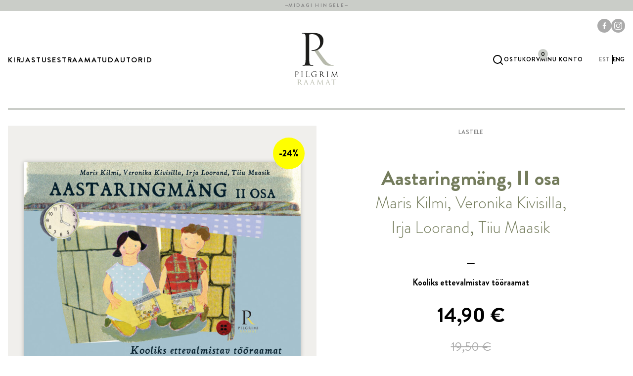

--- FILE ---
content_type: text/html; charset=UTF-8
request_url: https://pilgrim.ee/toode/aastaringmang-ii-osa/
body_size: 16271
content:

<!DOCTYPE html>
<html lang="et">

<head>
    <meta charset="UTF-8">
    <meta name="viewport" content="width=device-width, initial-scale=1.0">

    <link rel="preload" href="https://pilgrim.ee/themes/pilgrim/assets/fonts/brandon-grotesque-black.woff2" as="font" type="font/woff2" crossorigin="anonymous">
<link rel="preload" href="https://pilgrim.ee/themes/pilgrim/assets/fonts/brandon-grotesque-black-italic.woff2" as="font" type="font/woff2" crossorigin="anonymous">
<link rel="preload" href="https://pilgrim.ee/themes/pilgrim/assets/fonts/brandon-grotesque-bold.woff2" as="font" type="font/woff2" crossorigin="anonymous">
<link rel="preload" href="https://pilgrim.ee/themes/pilgrim/assets/fonts/brandon-grotesque-bold-italic.woff2" as="font" type="font/woff2" crossorigin="anonymous">
<link rel="preload" href="https://pilgrim.ee/themes/pilgrim/assets/fonts/brandon-grotesque-medium.woff2" as="font" type="font/woff2" crossorigin="anonymous">
<link rel="preload" href="https://pilgrim.ee/themes/pilgrim/assets/fonts/brandon-grotesque-medium-italic.woff2" as="font" type="font/woff2" crossorigin="anonymous">
<link rel="preload" href="https://pilgrim.ee/themes/pilgrim/assets/fonts/brandon-grotesque-regular.woff2" as="font" type="font/woff2" crossorigin="anonymous">
<link rel="preload" href="https://pilgrim.ee/themes/pilgrim/assets/fonts/brandon-grotesque-regular-italic.woff2" as="font" type="font/woff2" crossorigin="anonymous">
<link rel="preload" href="https://pilgrim.ee/themes/pilgrim/assets/fonts/brandon-grotesque-light.woff2" as="font" type="font/woff2" crossorigin="anonymous">
<link rel="preload" href="https://pilgrim.ee/themes/pilgrim/assets/fonts/brandon-grotesque-light-italic.woff2" as="font" type="font/woff2" crossorigin="anonymous">

<style>
    @font-face {
        font-family: 'Brandon Grotesque';
        font-style: normal;
        font-weight: 900;
        font-display: swap;
        src: url(https://pilgrim.ee/themes/pilgrim/assets/fonts/brandon-grotesque-black.woff2) format('woff2');
    }

    @font-face {
        font-family: 'Brandon Grotesque';
        font-style: italic;
        font-weight: 900;
        font-display: swap;
        src: url(https://pilgrim.ee/themes/pilgrim/assets/fonts/brandon-grotesque-black-italic.woff2) format('woff2');
    }

    @font-face {
        font-family: 'Brandon Grotesque';
        font-style: normal;
        font-weight: 700;
        font-display: swap;
        src: url(https://pilgrim.ee/themes/pilgrim/assets/fonts/brandon-grotesque-bold.woff2) format('woff2');
    }

    @font-face {
        font-family: 'Brandon Grotesque';
        font-style: italic;
        font-weight: 700;
        font-display: swap;
        src: url(https://pilgrim.ee/themes/pilgrim/assets/fonts/brandon-grotesque-bold-italic.woff2) format('woff2');
    }

    @font-face {
        font-family: 'Brandon Grotesque';
        font-style: normal;
        font-weight: 500;
        font-display: swap;
        src: url(https://pilgrim.ee/themes/pilgrim/assets/fonts/brandon-grotesque-medium.woff2) format('woff2');
    }

    @font-face {
        font-family: 'Brandon Grotesque';
        font-style: italic;
        font-weight: 500;
        font-display: swap;
        src: url(https://pilgrim.ee/themes/pilgrim/assets/fonts/brandon-grotesque-medium-italic.woff2) format('woff2');
    }

    @font-face {
        font-family: 'Brandon Grotesque';
        font-style: normal;
        font-weight: 400;
        font-display: swap;
        src: url(https://pilgrim.ee/themes/pilgrim/assets/fonts/brandon-grotesque-regular.woff2) format('woff2');
    }

    @font-face {
        font-family: 'Brandon Grotesque';
        font-style: italic;
        font-weight: 400;
        font-display: swap;
        src: url(https://pilgrim.ee/themes/pilgrim/assets/fonts/brandon-grotesque-regular-italic.woff2) format('woff2');
    }

    @font-face {
        font-family: 'Brandon Grotesque';
        font-style: normal;
        font-weight: 300;
        font-display: swap;
        src: url(https://pilgrim.ee/themes/pilgrim/assets/fonts/brandon-grotesque-light.woff2) format('woff2');
    }

    @font-face {
        font-family: 'Brandon Grotesque';
        font-style: italic;
        font-weight: 300;
        font-display: swap;
        src: url(https://pilgrim.ee/themes/pilgrim/assets/fonts/brandon-grotesque-light-italic.woff2) format('woff2');
    }
</style>
    <link rel="icon" href="https://pilgrim.ee/themes/pilgrim/assets/favicons/favicon.ico" sizes="any">
<link rel="icon" href="https://pilgrim.ee/themes/pilgrim/assets/favicons/icon.svg" type="image/svg+xml">
<link rel="apple-touch-icon" href="https://pilgrim.ee/themes/pilgrim/assets/favicons/apple-touch-icon.png">
<link rel="manifest" href="https://pilgrim.ee/themes/pilgrim/assets/favicons/manifest.webmanifest">

    <meta name='robots' content='index, follow, max-image-preview:large, max-snippet:-1, max-video-preview:-1' />
<link rel="alternate" hreflang="et" href="https://pilgrim.ee/toode/aastaringmang-ii-osa/" />
<link rel="alternate" hreflang="en" href="https://pilgrim.ee/en/product/aastaringmang-ii-osa/" />
<link rel="alternate" hreflang="x-default" href="https://pilgrim.ee/toode/aastaringmang-ii-osa/" />

	<!-- This site is optimized with the Yoast SEO plugin v26.6 - https://yoast.com/wordpress/plugins/seo/ -->
	<title>Aastaringmäng, II osa - Pilgrim</title>
	<link rel="canonical" href="https://pilgrim.ee/toode/aastaringmang-ii-osa/" />
	<meta property="og:locale" content="et_EE" />
	<meta property="og:type" content="article" />
	<meta property="og:title" content="Aastaringmäng, II osa - Pilgrim" />
	<meta property="og:description" content="Kooliks ettevalmistav tööraamat" />
	<meta property="og:url" content="https://pilgrim.ee/toode/aastaringmang-ii-osa/" />
	<meta property="og:site_name" content="Pilgrim" />
	<meta property="article:publisher" content="https://www.facebook.com/kirjastuspilgrim" />
	<meta property="article:modified_time" content="2026-01-15T12:25:20+00:00" />
	<meta property="og:image" content="https://pilgrim.ee/uploads/2023/07/img-aastaringmang2.jpg" />
	<meta property="og:image:width" content="900" />
	<meta property="og:image:height" content="636" />
	<meta property="og:image:type" content="image/jpeg" />
	<meta name="twitter:card" content="summary_large_image" />
	<meta name="twitter:label1" content="Est. reading time" />
	<meta name="twitter:data1" content="1 minut" />
	<script type="application/ld+json" class="yoast-schema-graph">{"@context":"https://schema.org","@graph":[{"@type":"WebPage","@id":"https://pilgrim.ee/toode/aastaringmang-ii-osa/","url":"https://pilgrim.ee/toode/aastaringmang-ii-osa/","name":"Aastaringmäng, II osa - Pilgrim","isPartOf":{"@id":"https://pilgrim.ee/#website"},"primaryImageOfPage":{"@id":"https://pilgrim.ee/toode/aastaringmang-ii-osa/#primaryimage"},"image":{"@id":"https://pilgrim.ee/toode/aastaringmang-ii-osa/#primaryimage"},"thumbnailUrl":"https://pilgrim.ee/uploads/2023/07/img-aastaringmang2.jpg","datePublished":"2023-08-22T07:59:42+00:00","dateModified":"2026-01-15T12:25:20+00:00","breadcrumb":{"@id":"https://pilgrim.ee/toode/aastaringmang-ii-osa/#breadcrumb"},"inLanguage":"et","potentialAction":[{"@type":"ReadAction","target":["https://pilgrim.ee/toode/aastaringmang-ii-osa/"]}]},{"@type":"ImageObject","inLanguage":"et","@id":"https://pilgrim.ee/toode/aastaringmang-ii-osa/#primaryimage","url":"https://pilgrim.ee/uploads/2023/07/img-aastaringmang2.jpg","contentUrl":"https://pilgrim.ee/uploads/2023/07/img-aastaringmang2.jpg","width":900,"height":636},{"@type":"BreadcrumbList","@id":"https://pilgrim.ee/toode/aastaringmang-ii-osa/#breadcrumb","itemListElement":[{"@type":"ListItem","position":1,"name":"Home","item":"https://pilgrim.ee/"},{"@type":"ListItem","position":2,"name":"Raamatud","item":"https://pilgrim.ee/raamatud/"},{"@type":"ListItem","position":3,"name":"Aastaringmäng, II osa"}]},{"@type":"WebSite","@id":"https://pilgrim.ee/#website","url":"https://pilgrim.ee/","name":"Pilgrim","description":"Midagi hingele","publisher":{"@id":"https://pilgrim.ee/#organization"},"potentialAction":[{"@type":"SearchAction","target":{"@type":"EntryPoint","urlTemplate":"https://pilgrim.ee/?s={search_term_string}"},"query-input":{"@type":"PropertyValueSpecification","valueRequired":true,"valueName":"search_term_string"}}],"inLanguage":"et"},{"@type":"Organization","@id":"https://pilgrim.ee/#organization","name":"Pilgrim","url":"https://pilgrim.ee/","logo":{"@type":"ImageObject","inLanguage":"et","@id":"https://pilgrim.ee/#/schema/logo/image/","url":"https://pilgrim.ee/uploads/2023/08/logo-pilgrim.svg","contentUrl":"https://pilgrim.ee/uploads/2023/08/logo-pilgrim.svg","width":80,"height":96,"caption":"Pilgrim"},"image":{"@id":"https://pilgrim.ee/#/schema/logo/image/"},"sameAs":["https://www.facebook.com/kirjastuspilgrim","https://www.instagram.com/kirjastuspilgrim/"]}]}</script>
	<!-- / Yoast SEO plugin. -->


<style id='wp-img-auto-sizes-contain-inline-css' type='text/css'>
img:is([sizes=auto i],[sizes^="auto," i]){contain-intrinsic-size:3000px 1500px}
/*# sourceURL=wp-img-auto-sizes-contain-inline-css */
</style>
<style id='woocommerce-inline-inline-css' type='text/css'>
.woocommerce form .form-row .required { visibility: visible; }
/*# sourceURL=woocommerce-inline-inline-css */
</style>
<link rel='stylesheet' id='montonio-style-css' href='https://pilgrim.ee/plugins/montonio-for-woocommerce/assets/css/montonio-style.css' type='text/css' media='all' />
<link rel='stylesheet' id='wordplate-css' href='https://pilgrim.ee/themes/pilgrim/assets/index-34cd13c0.css' type='text/css' media='all' />
<script type="text/javascript" id="wpml-cookie-js-extra">
/* <![CDATA[ */
var wpml_cookies = {"wp-wpml_current_language":{"value":"et","expires":1,"path":"/"}};
var wpml_cookies = {"wp-wpml_current_language":{"value":"et","expires":1,"path":"/"}};
//# sourceURL=wpml-cookie-js-extra
/* ]]> */
</script>
<script type="text/javascript" src="https://pilgrim.ee/plugins/sitepress-multilingual-cms/res/js/cookies/language-cookie.js" id="wpml-cookie-js" defer="defer" data-wp-strategy="defer"></script>
<script type="text/javascript" src="https://pilgrim.ee/wordpress/wp-includes/js/jquery/jquery.min.js" id="jquery-core-js"></script>
<script type="text/javascript" src="https://pilgrim.ee/wordpress/wp-includes/js/jquery/jquery-migrate.min.js" id="jquery-migrate-js"></script>
<script type="text/javascript" src="https://pilgrim.ee/plugins/woocommerce/assets/js/jquery-blockui/jquery.blockUI.min.js" id="wc-jquery-blockui-js" defer="defer" data-wp-strategy="defer"></script>
<script type="text/javascript" id="wc-add-to-cart-js-extra">
/* <![CDATA[ */
var wc_add_to_cart_params = {"ajax_url":"/wordpress/wp-admin/admin-ajax.php","wc_ajax_url":"/?wc-ajax=%%endpoint%%","i18n_view_cart":"Vaata ostukorvi","cart_url":"https://pilgrim.ee/ostukorv/","is_cart":"","cart_redirect_after_add":"no"};
//# sourceURL=wc-add-to-cart-js-extra
/* ]]> */
</script>
<script type="text/javascript" src="https://pilgrim.ee/plugins/woocommerce/assets/js/frontend/add-to-cart.min.js" id="wc-add-to-cart-js" defer="defer" data-wp-strategy="defer"></script>
<script type="text/javascript" id="wc-single-product-js-extra">
/* <![CDATA[ */
var wc_single_product_params = {"i18n_required_rating_text":"Palun vali hinnang","i18n_rating_options":["1 of 5 stars","2 of 5 stars","3 of 5 stars","4 of 5 stars","5 of 5 stars"],"i18n_product_gallery_trigger_text":"View full-screen image gallery","review_rating_required":"yes","flexslider":{"rtl":false,"animation":"slide","smoothHeight":true,"directionNav":false,"controlNav":"thumbnails","slideshow":false,"animationSpeed":500,"animationLoop":false,"allowOneSlide":false},"zoom_enabled":"","zoom_options":[],"photoswipe_enabled":"","photoswipe_options":{"shareEl":false,"closeOnScroll":false,"history":false,"hideAnimationDuration":0,"showAnimationDuration":0},"flexslider_enabled":""};
//# sourceURL=wc-single-product-js-extra
/* ]]> */
</script>
<script type="text/javascript" src="https://pilgrim.ee/plugins/woocommerce/assets/js/frontend/single-product.min.js" id="wc-single-product-js" defer="defer" data-wp-strategy="defer"></script>
<script type="text/javascript" src="https://pilgrim.ee/plugins/woocommerce/assets/js/js-cookie/js.cookie.min.js" id="wc-js-cookie-js" defer="defer" data-wp-strategy="defer"></script>
<script type="text/javascript" id="woocommerce-js-extra">
/* <![CDATA[ */
var woocommerce_params = {"ajax_url":"/wordpress/wp-admin/admin-ajax.php","wc_ajax_url":"/?wc-ajax=%%endpoint%%","i18n_password_show":"Show password","i18n_password_hide":"Hide password"};
//# sourceURL=woocommerce-js-extra
/* ]]> */
</script>
<script type="text/javascript" src="https://pilgrim.ee/plugins/woocommerce/assets/js/frontend/woocommerce.min.js" id="woocommerce-js" defer="defer" data-wp-strategy="defer"></script>
<script type="text/javascript" id="wordplate-js-extra">
/* <![CDATA[ */
var themeData = {"ajax_url":"https://pilgrim.ee/wordpress/wp-admin/admin-ajax.php","no_results_message":"Tooteid ei leitud","no_products_wishlist":"Hetkel pole \u00fchtegi toodet soovinimekirjas","find_books_wishlist":"Otsi raamatuid","shop_url":"https://pilgrim.ee/raamatud/"};
//# sourceURL=wordplate-js-extra
/* ]]> */
</script>
<script type="module" src="https://pilgrim.ee/themes/pilgrim/assets/index-cfd21be4.js" defer></script><meta name="generator" content="WPML ver:4.8.6 stt:1,15;" />
<script async src="https://www.googletagmanager.com/gtag/js?id=G-7GKC1BD2E4"></script>
<script>
  window.dataLayer = window.dataLayer || [];
  function gtag(){dataLayer.push(arguments);}
  gtag('js', new Date());

  gtag('config', 'G-7GKC1BD2E4');
</script>	<noscript><style>.woocommerce-product-gallery{ opacity: 1 !important; }</style></noscript>
	<noscript><style>.lazyload[data-src]{display:none !important;}</style></noscript><style>.lazyload{background-image:none !important;}.lazyload:before{background-image:none !important;}</style>		<style type="text/css" id="wp-custom-css">
			.badge--background-orange {
	background-color: #ffa800;
}		</style>
		<link rel='stylesheet' id='wc-blocks-style-css' href='https://pilgrim.ee/plugins/woocommerce/assets/client/blocks/wc-blocks.css' type='text/css' media='all' />
</head>

<body class="wp-singular product-template-default single single-product postid-1973 wp-theme-pilgrim theme-pilgrim woocommerce woocommerce-page woocommerce-no-js">


<div class="header-top">
    <div class="container">
        <p class="header-top__text">Midagi Hingele</p>
    </div>
</div>

<header class="header">
    <div class="header__container container">
        <button class="hamburger js-hamburger" type="button">
    <span></span>
    <span></span>
    <span></span>
</button>

        <div class="mobile-nav"></div>

        <nav class="primary-nav"><ul class="primary-nav__list"><li class="primary-nav__item  menu-item menu-item-type-custom menu-item-object-custom menu-item-has-children"><a href="#" class="primary-nav__link">Kirjastusest</a><ul class="primary-nav__children"><li class="primary-nav__item  menu-item menu-item-type-custom menu-item-object-custom"><a href="/kirjastusest#soul" class="primary-nav__link">Kirjastusest</a></li><li class="primary-nav__item  menu-item menu-item-type-custom menu-item-object-custom"><a href="/kirjastusest#story" class="primary-nav__link">Meie inimesed</a></li><li class="primary-nav__item  menu-item menu-item-type-post_type menu-item-object-page"><a href="https://pilgrim.ee/uudised/" class="primary-nav__link">Uudised</a></li><li class="primary-nav__item  menu-item menu-item-type-custom menu-item-object-custom"><a href="https://alkeemia.delfi.ee/" class="primary-nav__link">Alkeemia</a></li><li class="primary-nav__item  menu-item menu-item-type-custom menu-item-object-custom"><a href="https://alkeemia.delfi.ee/kategooria/120000102/podcastid" class="primary-nav__link">Alkeemia podcast</a></li><li class="primary-nav__item  menu-item menu-item-type-post_type menu-item-object-page"><a href="https://pilgrim.ee/kontakt/" class="primary-nav__link">Kontakt</a></li></ul></li><li class="primary-nav__item menu-item-has-children megamenu menu-item menu-item-type-custom menu-item-object-custom"><a href="#" class="primary-nav__link">Raamatud</a>            <div class="primary-nav__children primary-nav__children--megamenu">
                <div class="primary-nav__grid">
                    <div>
                        <div class="grid md:grid--cols-2 grid--gap-16 sm:grid--gap-32">
                                                            <div>
                                    <ul class="primary-nav__children-children">
                                                                                    <li class="primary-nav__item">
                                                <a href="/tootekategooria/eneseareng" class="primary-nav__link">Eneseareng</a>
                                            </li>
                                                                                    <li class="primary-nav__item">
                                                <a href="/tootekategooria/tervis" class="primary-nav__link">Tervis</a>
                                            </li>
                                                                                    <li class="primary-nav__item">
                                                <a href="/tootekategooria/vaimsus" class="primary-nav__link">Vaimsus</a>
                                            </li>
                                                                                    <li class="primary-nav__item">
                                                <a href="/tootekategooria/psuhholoogia" class="primary-nav__link">Psühholoogia</a>
                                            </li>
                                                                            </ul>
                                </div>
                                                            <div>
                                    <ul class="primary-nav__children-children">
                                                                                    <li class="primary-nav__item">
                                                <a href="/tootekategooria/ilukirjandus" class="primary-nav__link">Ilukirjandus</a>
                                            </li>
                                                                                    <li class="primary-nav__item">
                                                <a href="/tootekategooria/reisikirjandus" class="primary-nav__link">Reisikirjandus</a>
                                            </li>
                                                                                    <li class="primary-nav__item">
                                                <a href="/tootekategooria/elulood" class="primary-nav__link">Elulood</a>
                                            </li>
                                                                                    <li class="primary-nav__item">
                                                <a href="/tootekategooria/lastele" class="primary-nav__link">Lastele</a>
                                            </li>
                                                                            </ul>
                                </div>
                                                            <div>
                                    <ul class="primary-nav__children-children">
                                                                                    <li class="primary-nav__item">
                                                <a href="/tootekategooria/uus" class="primary-nav__link">Uus</a>
                                            </li>
                                                                                    <li class="primary-nav__item">
                                                <a href="/tootekategooria/top" class="primary-nav__link">Top</a>
                                            </li>
                                                                                    <li class="primary-nav__item">
                                                <a href="/tootekategooria/ilmumas" class="primary-nav__link">Ilmumas</a>
                                            </li>
                                                                                    <li class="primary-nav__item">
                                                <a href="/tootekategooria/kingiideed" class="primary-nav__link">Kingiideed</a>
                                            </li>
                                                                            </ul>
                                </div>
                                                            <div>
                                    <ul class="primary-nav__children-children">
                                                                                    <li class="primary-nav__item">
                                                <a href="/tootekategooria/international-rights" class="primary-nav__link">International rights</a>
                                            </li>
                                                                                    <li class="primary-nav__item">
                                                <a href="#" class="primary-nav__link"> </a>
                                            </li>
                                                                                    <li class="primary-nav__item">
                                                <a href="/tootekategooria/e-raamat" class="primary-nav__link">E-raamat</a>
                                            </li>
                                                                                    <li class="primary-nav__item">
                                                <a href="/tootekategooria/audioraamat" class="primary-nav__link">Audioraamat</a>
                                            </li>
                                                                            </ul>
                                </div>
                                                    </div>
                    </div>

                                            <div>
                            <ul>
                                                                    <li class="primary-nav__item">
                                        <a href="/raamatud" class="primary-nav__link">Kõik raamatud</a>
                                    </li>
                                                                    <li class="primary-nav__item">
                                        <a href="/tootekategooria/kasiraamatud" class="primary-nav__link">Käsiraamatud</a>
                                    </li>
                                                                    <li class="primary-nav__item">
                                        <a href="/tootekategooria/outlet" class="primary-nav__link">OUTLET</a>
                                    </li>
                                                                    <li class="primary-nav__item">
                                        <a href="/tootekategooria/t-sargid" class="primary-nav__link">T-särgid</a>
                                    </li>
                                                                    <li class="primary-nav__item">
                                        <a href="/tootekategooria/kaisukas" class="primary-nav__link">Kaisukate võluvägi</a>
                                    </li>
                                                                    <li class="primary-nav__item">
                                        <a href="/tootekategooria/tellimustood" class="primary-nav__link">Tellimustööd</a>
                                    </li>
                                                            </ul>
                        </div>
                                    </div>
            </div>
        </li><li class="primary-nav__item  menu-item menu-item-type-post_type menu-item-object-page"><a href="https://pilgrim.ee/autorid/" class="primary-nav__link">Autorid</a></li></ul></nav>
        <div class="header__logo">
            <a href="https://pilgrim.ee" class="header__logo-link">
                <svg xmlns="http://www.w3.org/2000/svg" xmlns:xlink="http://www.w3.org/1999/xlink" x="0" y="0" viewBox="0 0 80 96" style="enable-background:new 0 0 80 96" xml:space="preserve"><style>.st0,.st1{clip-path:url(#SVGID_00000131362780743141171350000013060250785594860712_);fill:#b7baac}.st1{fill:#1d1d1b}</style><defs><path id="SVGID_1_" d="M.23.4h79.9v95.13H.23z"/></defs><clipPath id="SVGID_00000036958988305965808270000000650517311466921647_"><use xlink:href="#SVGID_1_" style="overflow:visible"/></clipPath><path style="clip-path:url(#SVGID_00000036958988305965808270000000650517311466921647_);fill:#b7baac" d="M71.03 59.24c-.48 0-1.59 0-3.1-.26-1.99-.34-5.41-1.29-9.7-6.18-4.61-5.32-10.02-12.96-16.55-21.97l.07-.07-1.26-.27L37 31.58l-1.35 1.45c.24.08.42.22.63.45 1.59 2.23 5.33 7.98 8.67 12.7 4.53 6.44 7.32 10.64 10.74 12.61 2.07 1.2 4.06 1.63 8.51 1.63h5.65c1.43 0 1.91-.17 1.91-.69-.01-.23-.33-.49-.73-.49"/><path style="clip-path:url(#SVGID_00000036958988305965808270000000650517311466921647_);fill:#1d1d1b" d="M20 37.39c0 7.62 0 13.89-.4 17.22-.32 2.3-.71 4.05-2.3 4.36-.71.16-1.67.32-2.38.32-.48 0-.64.24-.64.48 0 .48.4.64 1.27.64 2.38 0 7.38-.24 7.62-.24.4 0 5.4.24 9.76.24.87 0 1.27-.24 1.27-.64 0-.24-.16-.48-.64-.48-.71 0-2.46-.16-3.57-.32-2.38-.32-2.86-2.06-3.1-4.36-.4-3.33-.4-9.6-.4-17.22V4.77c0-.79.16-1.35.64-1.51.71-.32 2.82-.48 4.17-.48 1.82 0 6.67-.32 10.87 3.97 4.21 4.28 4.44 9.6 4.44 12.22 0 7.3-6.03 12.94-13.73 12.94-1.67 0-2.14.08-2.14.71 0 .4.47.56.87.56.4.08 1.27.08 1.67.08 11.27 0 19.53-7.62 19.53-18.89 0-4.21-2.22-7.78-3.97-9.44C47.59 3.74 44.01.4 34.09.4c-3.65 0-9.01.24-10.76.24-.63 0-5.4-.24-8.97-.24-.87 0-1.27.16-1.27.64 0 .32.32.48.64.48.72 0 2.06.08 2.7.24 2.62.55 3.25 1.82 3.41 4.52.16 2.54.16 4.76.16 17.14v13.97zM6.87 73.4c0-.72-.38-1.32-.68-1.61-.22-.2-.82-.77-2.51-.77-.62 0-1.41.04-1.7.04-.11 0-.92-.04-1.53-.04-.15 0-.22.03-.22.11 0 .05.05.08.11.08.12 0 .35.01.46.04.45.1.56.31.58.77.03.43.03.81.03 2.92v2.38c0 1.3 0 2.37-.07 2.93-.05.4-.12.7-.39.75-.12.03-.28.06-.41.06-.08 0-.11.04-.11.08 0 .08.07.11.22.11.41 0 1.26-.04 1.3-.04.07 0 .92.04 1.66.04.15 0 .22-.04.22-.11 0-.04-.03-.08-.11-.08-.12 0-.42-.03-.61-.06-.41-.05-.49-.35-.53-.74-.07-.57-.07-1.64-.07-2.93v-5.56c0-.13.03-.23.11-.26.12-.05.35-.08.58-.08.31 0 1.14-.05 1.85.68.72.73.76 1.64.76 2.08 0 1.24-1.03 2.2-2.34 2.2-.28 0-.36.01-.36.12 0 .07.08.1.15.1.07.01.22.01.28.01 1.92 0 3.33-1.3 3.33-3.22m8.09 7.85c.15 0 .22-.04.22-.11 0-.04-.03-.08-.11-.08-.12 0-.42-.03-.61-.06-.41-.05-.49-.35-.53-.74-.07-.57-.07-1.64-.07-2.93v-2.38c0-2.11 0-2.49.03-2.92.03-.47.14-.7.5-.77.16-.03.24-.04.34-.04.05 0 .11-.03.11-.08 0-.08-.07-.11-.22-.11-.41 0-1.26.04-1.33.04s-.92-.04-1.37-.04c-.15 0-.22.03-.22.11 0 .05.05.08.11.08.1 0 .27.01.42.05.3.07.43.3.46.76.03.43.03.81.03 2.92v2.38c0 1.3 0 2.37-.07 2.93-.05.39-.12.69-.39.74-.12.03-.28.06-.4.06-.08 0-.11.04-.11.08 0 .08.07.11.22.11.4 0 1.26-.04 1.32-.04s.92.04 1.67.04m11.6-.33c.11-.39.2-1.2.2-1.35 0-.15-.01-.2-.08-.2-.08 0-.11.07-.12.17-.04.26-.18.6-.35.81-.33.39-.92.41-1.64.41-1.05 0-1.41-.09-1.62-.31-.24-.25-.3-1.11-.3-3.1v-2.41c0-2.11 0-2.49.03-2.92.03-.47.13-.7.53-.77.16-.03.35-.04.45-.04.05 0 .11-.03.11-.08 0-.08-.07-.11-.22-.11-.41 0-1.39.04-1.46.04-.07 0-.92-.04-1.53-.04-.15 0-.22.03-.22.11 0 .05.05.08.11.08.12 0 .35.01.46.04.45.1.55.31.58.77.03.43.03.81.03 2.92v2.38c0 1.3 0 2.37-.07 2.93-.05.39-.12.69-.39.74-.12.03-.28.06-.41.06-.08 0-.11.04-.11.08 0 .08.07.11.22.11.2 0 .5-.01.77-.03.27 0 .5-.01.56-.01.39 0 .81.01 1.38.04.57.01 1.27.04 2.24.04.71.01.76-.05.85-.36m13.9-4.55c.05 0 .11-.03.11-.08 0-.08-.07-.11-.22-.11-.4 0-1.26.04-1.32.04-.07 0-.92-.04-1.53-.04-.15 0-.22.03-.22.11 0 .05.05.08.11.08.12 0 .35.01.46.04.54.15.61.3.61 1.39v2.3c0 .23-.09.38-.27.47-.35.2-1.05.28-1.54.28-1.24 0-2.47-.4-3.54-1.45-.47-.46-1.43-1.84-1.43-3.75 0-1.58.56-2.81 1.34-3.43 1.03-.81 2.04-.89 2.89-.89 1.74 0 2.84.58 3.18 1.1.2.32.27.7.28.89.01.12.03.2.09.2.09 0 .12-.07.12-.28 0-1.35.09-1.73.09-1.92 0-.06-.03-.11-.16-.12-.34-.01-.81-.07-1.1-.14-.26-.06-1.22-.23-2.07-.23-1.04 0-2.38.1-3.6.85-1.2.76-2.26 2.28-2.26 4.45 0 1.69.78 3.14 1.61 3.85 1.5 1.31 3.42 1.45 4.45 1.45.78 0 2-.15 2.87-.61.16-.1.17-.12.17-.73v-1.51c0-.57 0-.97.03-1.41.03-.47.13-.7.5-.77.17-.02.26-.03.35-.03m9.68-.13c-.31.22-.69.26-1.01.26-.6 0-1.22-.1-1.42-.22a.171.171 0 0 1-.09-.16V71.7c0-.08.04-.14.11-.16.13-.04.5-.08.91-.08 1.45 0 2.34 1.01 2.34 2.7-.01 1.03-.36 1.76-.84 2.08m5.44 4.9c0-.04-.06-.08-.12-.08-.08 0-.27 0-.53-.04-.34-.06-.92-.2-1.65-.97-.78-.84-1.71-2.04-2.81-3.46 1.22-1.12 1.64-2.12 1.64-3.12 0-.93-.59-1.6-.93-1.84-.72-.51-1.62-.6-2.47-.6-.42 0-1.45.04-1.6.04-.07 0-.92-.04-1.53-.04-.15 0-.22.03-.22.11 0 .05.05.08.11.08.12 0 .35.01.46.04.45.1.55.31.58.77.03.43.03.81.03 2.92v2.38c0 1.3 0 2.37-.07 2.93-.05.39-.12.69-.39.74-.12.03-.28.06-.4.06-.08 0-.11.04-.11.08 0 .08.07.11.22.11.41 0 1.26-.04 1.27-.04.07 0 .92.04 1.66.04.15 0 .22-.04.22-.11 0-.04-.03-.08-.11-.08-.12 0-.42-.03-.61-.06-.41-.05-.49-.35-.53-.74-.07-.57-.07-1.64-.07-2.93V77c0-.07.03-.11.09-.11l1.66.03c.08 0 .12.03.18.08.27.35.91 1.26 1.47 2 .77 1.01 1.24 1.68 1.83 1.99.35.19.69.26 1.45.26h.96c.24 0 .32-.03.32-.11m6.22.11c.15 0 .22-.04.22-.11 0-.04-.03-.08-.11-.08-.12 0-.42-.03-.61-.06-.41-.05-.49-.35-.53-.74-.07-.57-.07-1.64-.07-2.93v-2.38c0-2.11 0-2.49.03-2.92.03-.47.13-.7.5-.77.16-.03.24-.04.34-.04.05 0 .11-.03.11-.08 0-.08-.07-.11-.22-.11-.41 0-1.26.04-1.33.04s-.92-.04-1.37-.04c-.15 0-.22.03-.22.11 0 .05.05.08.11.08.1 0 .27.01.42.05.3.07.43.3.46.76.03.43.03.81.03 2.92v2.38c0 1.3 0 2.37-.07 2.93-.06.39-.12.69-.39.74-.12.03-.28.06-.4.06-.08 0-.11.04-.11.08 0 .08.07.11.22.11.41 0 1.26-.04 1.33-.04s.92.04 1.66.04m18.34-.13c0-.05-.04-.07-.11-.07-.14 0-.49 0-.88-.12-.58-.19-.68-.95-.73-1.43l-.9-8.3c-.03-.26-.07-.37-.16-.37s-.15.1-.2.22l-3.98 8.49-4.14-8.5c-.07-.15-.12-.2-.2-.2-.08 0-.13.1-.15.24l-.97 8.82c-.05.51-.1 1.04-.54 1.12-.2.04-.3.04-.4.04-.07 0-.14.03-.14.07 0 .1.1.12.23.12.36 0 1.01-.04 1.14-.04.11 0 .76.04 1.26.04.16 0 .24-.03.24-.12 0-.04-.05-.07-.11-.07-.08 0-.28-.01-.51-.07a.437.437 0 0 1-.35-.42c0-.23 0-.47.01-.69l.54-6.27h.05c.15.37 1.66 3.61 1.79 3.85.07.14 1.23 2.47 1.58 3.14.26.49.32.62.42.62.12 0 .16-.12.45-.72l3.31-7.03h.04l.65 6.98c.03.24.01.47-.05.49-.07.01-.1.04-.1.09 0 .07.07.11.38.14.5.04 1.96.08 2.26.08.15 0 .27-.04.27-.13"/><path style="clip-path:url(#SVGID_00000036958988305965808270000000650517311466921647_);fill:#b7baac" d="M9.4 90.77c-.3.21-.66.24-.97.24-.57 0-1.16-.09-1.35-.2-.06-.04-.08-.09-.08-.16v-4.21c0-.08.04-.13.1-.15.13-.04.48-.08.86-.08 1.38 0 2.23.97 2.23 2.58 0 .97-.34 1.67-.79 1.98m5.18 4.66c0-.04-.05-.08-.12-.08-.08 0-.26 0-.5-.04-.32-.05-.88-.19-1.57-.93-.75-.8-1.62-1.94-2.68-3.3 1.16-1.07 1.56-2.02 1.56-2.97 0-.89-.57-1.52-.89-1.75-.68-.49-1.55-.57-2.36-.57-.4 0-1.38.04-1.52.04-.07 0-.88-.04-1.46-.04-.14 0-.21.03-.21.1 0 .05.05.08.1.08.12 0 .33.01.44.04.42.09.53.29.55.73.03.41.03.77.03 2.78v2.27c0 1.24 0 2.26-.06 2.8-.05.37-.12.66-.37.71-.12.03-.27.05-.39.05-.08 0-.1.04-.1.08 0 .08.06.1.21.1.39 0 1.2-.04 1.21-.04.06 0 .88.04 1.58.04.14 0 .21-.04.21-.1 0-.04-.03-.08-.1-.08-.12 0-.4-.03-.58-.05-.39-.05-.46-.33-.5-.71C7 94.05 7 93.03 7 91.8v-.31c0-.06.03-.1.09-.1l1.58.03c.08 0 .12.03.17.08.26.34.86 1.2 1.4 1.91.73.97 1.18 1.6 1.74 1.89.34.18.66.24 1.38.24h.91c.24-.01.31-.03.31-.11m7.11-4.25c.01.05.01.09-.05.09h-2.46c-.04 0-.06-.03-.04-.09l1.13-3.48c.06-.19.13-.19.19 0l1.23 3.48zm3.93 4.25c0-.07-.05-.08-.13-.08-.13 0-.32-.01-.51-.08-.27-.08-.64-.28-1.11-1.43-.79-1.96-2.81-7.28-3-7.77-.15-.4-.21-.46-.28-.46-.08 0-.13.08-.28.5l-2.92 8c-.23.64-.49 1.13-1.08 1.21-.1.01-.28.03-.37.03-.06 0-.12.03-.12.08 0 .08.08.1.24.1.61 0 1.32-.04 1.46-.04s.7.04 1.01.04c.12 0 .19-.03.19-.1 0-.05-.04-.08-.13-.08h-.13c-.22 0-.49-.12-.49-.37 0-.23.06-.54.18-.86l.77-2.28c.03-.07.06-.1.13-.1h2.77c.06 0 .09.03.12.08l1.2 3.17c.08.21 0 .32-.08.35-.05.01-.09.04-.09.09 0 .08.14.08.39.09.89.03 1.83.03 2.02.03.12-.02.24-.04.24-.12m7.79-4.25c.01.05.01.09-.05.09H30.9c-.04 0-.07-.03-.04-.09l1.13-3.48c.06-.19.13-.19.19 0l1.23 3.48zm3.93 4.25c0-.07-.05-.08-.13-.08-.13 0-.32-.01-.51-.08-.27-.08-.64-.28-1.11-1.43-.78-1.96-2.81-7.28-3-7.77-.16-.4-.21-.46-.28-.46s-.13.08-.28.5l-2.92 8c-.23.64-.49 1.13-1.08 1.21-.1.01-.28.03-.37.03-.06 0-.12.03-.12.08 0 .08.08.1.24.1.61 0 1.31-.04 1.46-.04.14 0 .7.04 1 .04.12 0 .19-.03.19-.1 0-.05-.04-.08-.13-.08h-.13c-.22 0-.49-.12-.49-.37 0-.23.06-.54.18-.86l.77-2.28c.03-.07.06-.1.13-.1h2.77c.06 0 .09.03.12.08l1.2 3.17c.08.21 0 .32-.08.35-.05.01-.09.04-.09.09 0 .08.14.08.39.09.89.03 1.83.03 2.02.03.13-.02.25-.04.25-.12m16.09-.01c0-.05-.04-.06-.1-.06-.13 0-.46 0-.84-.12-.55-.18-.64-.9-.7-1.37l-.86-7.91c-.03-.25-.06-.35-.15-.35s-.14.09-.19.21l-3.79 8.09-3.94-8.1c-.06-.14-.12-.19-.19-.19-.08 0-.13.09-.14.23l-.93 8.4c-.05.49-.09.99-.51 1.07-.19.04-.28.04-.39.04-.06 0-.13.03-.13.06 0 .09.09.12.22.12.35 0 .97-.04 1.08-.04.1 0 .72.04 1.2.04.16 0 .23-.03.23-.12 0-.04-.05-.06-.1-.06-.08 0-.27-.01-.49-.06a.425.425 0 0 1-.34-.4c0-.22 0-.45.01-.66l.51-5.98h.05c.14.35 1.58 3.44 1.7 3.67.06.13 1.17 2.36 1.51 2.99.25.46.31.59.4.59.12 0 .15-.12.42-.68l3.16-6.7h.04l.62 6.65c.03.23.01.45-.05.46-.07.01-.09.04-.09.09 0 .06.06.1.36.13.48.04 1.87.08 2.15.08.15-.01.27-.05.27-.12m8.51-4.24c.01.05.01.09-.05.09h-2.46c-.04 0-.06-.03-.04-.09l1.13-3.48c.06-.19.13-.19.19 0l1.23 3.48zm3.93 4.25c0-.07-.05-.08-.13-.08-.13 0-.32-.01-.51-.08-.27-.08-.64-.28-1.11-1.43-.78-1.96-2.81-7.28-3-7.77-.15-.4-.21-.46-.28-.46-.08 0-.13.08-.28.5l-2.92 8c-.23.64-.49 1.13-1.08 1.21-.1.01-.28.03-.37.03-.06 0-.12.03-.12.08 0 .08.08.1.24.1.61 0 1.31-.04 1.46-.04.14 0 .7.04 1.01.04.12 0 .19-.03.19-.1 0-.05-.04-.08-.13-.08h-.13c-.22 0-.49-.12-.49-.37 0-.23.06-.54.18-.86l.77-2.28c.03-.07.06-.1.13-.1h2.77c.06 0 .09.03.12.08l1.2 3.17c.08.21 0 .32-.08.35-.05.01-.09.04-.09.09 0 .08.14.08.39.09.89.03 1.83.03 2.02.03.12-.02.24-.04.24-.12m9.84-9.57c0-.08 0-.15-.06-.15-.05 0-.17.04-.36.06-.21.04-.5.06-.92.06h-4.83c-.15 0-.64-.03-1.02-.06-.35-.03-.48-.15-.57-.15-.05 0-.1.17-.13.24-.03.1-.28 1.21-.28 1.34 0 .08.03.12.06.12.05 0 .09-.03.13-.13.04-.09.08-.18.22-.4.21-.31.51-.4 1.31-.41l1.91-.03v5.45c0 1.24 0 2.26-.07 2.8-.05.37-.12.66-.37.71-.11.03-.27.05-.39.05-.08 0-.1.04-.1.08 0 .08.06.1.21.1.39 0 1.2-.04 1.26-.04s.88.04 1.58.04c.14 0 .21-.04.21-.1 0-.04-.03-.08-.1-.08-.12 0-.4-.03-.58-.05-.39-.05-.47-.33-.5-.71-.07-.54-.07-1.56-.07-2.8v-5.45l1.62.03c1.24.03 1.55.32 1.58.71l.01.14c.01.18.04.22.1.22.05 0 .09-.05.09-.17.02-.15.06-1.03.06-1.42"/></svg>
            </a>
        </div>

        <div class="header__right">
            <nav class="secondary-nav">
                <ul class="secondary-nav__list">
                    <li class="secondary-nav__item secondary-nav__item--search">
                        <a href="#" class="secondary-nav__link js-search-box__open">
                            <svg xmlns="http://www.w3.org/2000/svg" width="24" height="24" viewBox="0 0 24 24" fill="none" stroke="currentColor" stroke-width="2" stroke-linecap="round" stroke-linejoin="round"><circle cx="11" cy="11" r="8"></circle><line x1="21" y1="21" x2="16.65" y2="16.65"></line></svg>
                        </a>
                    </li>
                    <li class="secondary-nav__item secondary-nav__item--cart">
                        <a href="https://pilgrim.ee/ostukorv/" class="secondary-nav__link">
                            <span>Ostukorv</span>

                            <svg xmlns="http://www.w3.org/2000/svg" width="24" height="24" viewBox="0 0 24 24" fill="none" stroke="currentColor" stroke-width="2" stroke-linecap="round" stroke-linejoin="round"><circle cx="9" cy="21" r="1"></circle><circle cx="20" cy="21" r="1"></circle><path d="M1 1h4l2.68 13.39a2 2 0 0 0 2 1.61h9.72a2 2 0 0 0 2-1.61L23 6H6"></path></svg>

                            <div class="cart-count">0</div>
                        </a>
                    </li>
                    <li class="secondary-nav__item secondary-nav__item--account">
                        <a href="https://pilgrim.ee/minu-konto/" class="secondary-nav__link">Minu Konto</a>
                    </li>
                </ul>
            </nav>

            <nav class="language-picker"><a class="language-picker__link is-active" href="#">est</a><a class="language-picker__link" href="https://pilgrim.ee/en/product/aastaringmang-ii-osa/">eng</a></nav>
            <div class="search-box js-search-box">
    <div class="search-box__inner">
        <div class="search-box__ui-blocker js-search-box__ui-blocker">
            <svg xmlns="http://www.w3.org/2000/svg" width="40" height="40" xml:space="preserve"><path opacity=".2" d="M20.201 5.169c-8.254 0-14.946 6.692-14.946 14.946 0 8.255 6.692 14.946 14.946 14.946s14.946-6.691 14.946-14.946c-.001-8.254-6.692-14.946-14.946-14.946zm0 26.58c-6.425 0-11.634-5.208-11.634-11.634 0-6.425 5.209-11.634 11.634-11.634 6.425 0 11.633 5.209 11.633 11.634 0 6.426-5.208 11.634-11.633 11.634z"/><path d="m26.013 10.047 1.654-2.866a14.855 14.855 0 0 0-7.466-2.012v3.312c2.119 0 4.1.576 5.812 1.566z"><animateTransform attributeType="xml" attributeName="transform" type="rotate" from="0 20 20" to="360 20 20" dur="0.5s" repeatCount="indefinite"/></path></svg>
        </div>

        <button type="button" class="search-box__close js-search-box__close">
            <svg xmlns="http://www.w3.org/2000/svg" width="24" height="24" viewBox="0 0 24 24" fill="none" stroke="currentColor" stroke-width="2" stroke-linecap="round" stroke-linejoin="round" class="feather feather-x"><line x1="18" y1="6" x2="6" y2="18"></line><line x1="6" y1="6" x2="18" y2="18"></line></svg>
        </button>

        <div class="input input--icon-left">
            <span class="input__icon">
                <svg xmlns="http://www.w3.org/2000/svg" width="24" height="24" viewBox="0 0 24 24" fill="none" stroke="currentColor" stroke-width="2" stroke-linecap="round" stroke-linejoin="round"><circle cx="11" cy="11" r="8"></circle><line x1="21" y1="21" x2="16.65" y2="16.65"></line></svg>
            </span>

            <input type="search" class="search-box__input js-search-box__input" placeholder="Otsi tooteid">
        </div>

        <div class="search-box__results js-search-box__results">
            <p>Siia ilmuvad tooted</p>
        </div>
    </div>
</div>
        </div>

        <div class="header__socials">
            
<ul class="social-icons social-icons--lighter social-icons--no-margin">
            <li class="social-icons__item">
            <a href="https://www.facebook.com/kirjastuspilgrim" class="social-icons__link" target="_blank" rel="noopener noreferrer">
                <?xml version="1.0" encoding="UTF-8"?> <svg xmlns="http://www.w3.org/2000/svg" viewBox="0 0 24 24" width="48px" height="48px" fill="currentColor"><path d="M16.403,9H14V7c0-1.032,0.084-1.682,1.563-1.682h0.868c0.552,0,1-0.448,1-1V3.064c0-0.523-0.401-0.97-0.923-1.005 C15.904,2.018,15.299,1.999,14.693,2C11.98,2,10,3.657,10,6.699V9H8c-0.552,0-1,0.448-1,1v2c0,0.552,0.448,1,1,1l2-0.001V21 c0,0.552,0.448,1,1,1h2c0.552,0,1-0.448,1-1v-8.003l2.174-0.001c0.508,0,0.935-0.381,0.993-0.886l0.229-1.996 C17.465,9.521,17.001,9,16.403,9z"></path></svg>             </a>
        </li>
            <li class="social-icons__item">
            <a href="https://www.instagram.com/kirjastuspilgrim" class="social-icons__link" target="_blank" rel="noopener noreferrer">
                <?xml version="1.0" encoding="UTF-8"?> <svg xmlns="http://www.w3.org/2000/svg" viewBox="0 0 26 26" width="48px" height="48px" fill="currentColor"><path d="M 7.546875 0 C 3.390625 0 0 3.390625 0 7.546875 L 0 18.453125 C 0 22.609375 3.390625 26 7.546875 26 L 18.453125 26 C 22.609375 26 26 22.609375 26 18.453125 L 26 7.546875 C 26 3.390625 22.609375 0 18.453125 0 Z M 7.546875 2 L 18.453125 2 C 21.527344 2 24 4.46875 24 7.546875 L 24 18.453125 C 24 21.527344 21.53125 24 18.453125 24 L 7.546875 24 C 4.472656 24 2 21.53125 2 18.453125 L 2 7.546875 C 2 4.472656 4.46875 2 7.546875 2 Z M 20.5 4 C 19.671875 4 19 4.671875 19 5.5 C 19 6.328125 19.671875 7 20.5 7 C 21.328125 7 22 6.328125 22 5.5 C 22 4.671875 21.328125 4 20.5 4 Z M 13 6 C 9.144531 6 6 9.144531 6 13 C 6 16.855469 9.144531 20 13 20 C 16.855469 20 20 16.855469 20 13 C 20 9.144531 16.855469 6 13 6 Z M 13 8 C 15.773438 8 18 10.226563 18 13 C 18 15.773438 15.773438 18 13 18 C 10.226563 18 8 15.773438 8 13 C 8 10.226563 10.226563 8 13 8 Z"></path></svg>             </a>
        </li>
    </ul>
        </div>

            </div>
</header>

	
					
			<div class="woocommerce-notices-wrapper"></div>
<section class="section section--product-detail">
    <div class="container">
        <div class="product-detail">
            <div class="grid sm:grid--cols-2">
                <div class="product-detail__left">
                    
<div class="badge  badge--background-yellow">-24%</div>

                    <figure class="product-detail__image">
                        <img src="[data-uri]" alt="Aastaringmäng, II osa" data-src="https://pilgrim.ee/uploads/2023/07/img-aastaringmang2-800x565.jpg" decoding="async" class="lazyload" data-eio-rwidth="800" data-eio-rheight="565"><noscript><img src="https://pilgrim.ee/uploads/2023/07/img-aastaringmang2-800x565.jpg" alt="Aastaringmäng, II osa" data-eio="l"></noscript>
                    </figure>

                    
<button
    type="button"
    class="wishlist-button js-wishlist-button "
    data-product-id="1973"
>
    <svg xmlns="http://www.w3.org/2000/svg" width="24" height="24" viewBox="0 0 24 24" stroke="currentColor" stroke-width="2" stroke-linecap="round" stroke-linejoin="round"><path fill="currentColor" d="M20.84 4.61a5.5 5.5 0 0 0-7.78 0L12 5.67l-1.06-1.06a5.5 5.5 0 0 0-7.78 7.78l1.06 1.06L12 21.23l7.78-7.78 1.06-1.06a5.5 5.5 0 0 0 0-7.78z"></path></svg>
</button>
                </div>

                <div class="product-detail__right">
                    <div class="product-detail__options">
                                                    <a href="https://pilgrim.ee/tootekategooria/lastele/" class="product-detail__category-link">Lastele</a>
                        
                        <h1 class="product-detail__title" style="color: #747c5c;">
                            Aastaringmäng, II osa                                <span><span class="nowrap">Maris Kilmi</span>, <span class="nowrap">Veronika Kivisilla</span>, <span class="nowrap">Irja Loorand</span>, <span class="nowrap">Tiiu Maasik</span></span>
                                                    </h1>

                                                    <div class="product-detail__description text">Kooliks ettevalmistav tööraamat</div>
                        
<div class="price">
    <del aria-hidden="true"><span class="woocommerce-Price-amount amount"><bdi>19,50&nbsp;<span class="woocommerce-Price-currencySymbol">&euro;</span></bdi></span></del> <span class="screen-reader-text">Algne hind oli: 19,50&nbsp;&euro;.</span><ins aria-hidden="true"><span class="woocommerce-Price-amount amount"><bdi>14,90&nbsp;<span class="woocommerce-Price-currencySymbol">&euro;</span></bdi></span></ins><span class="screen-reader-text">Current price is: 14,90&nbsp;&euro;.</span></div>

                        <div class="product-detail__actions">
                            <p class="stock in-stock">5 laos</p>

	
	<form class="cart" action="https://pilgrim.ee/toode/aastaringmang-ii-osa/" method="post" enctype='multipart/form-data'>
		
		<div class="quantity">
		<label class="screen-reader-text" for="quantity_696c3a4fc3482">Aastaringmäng, II osa kogus</label>
	<input
		type="number"
				id="quantity_696c3a4fc3482"
		class="input-text qty text"
		name="quantity"
		value="1"
		aria-label="Toote kogus"
				min="1"
							step="1"
			placeholder=""
			inputmode="numeric"
			autocomplete="off"
			/>
	</div>

		<button type="submit" name="add-to-cart" value="1973" class="single_add_to_cart_button button alt">Lisa korvi</button>

			</form>

	
                        </div>
                    </div>
                </div>
            </div>

            <div class="product-detail__content">
                <div class="tabs" role="tablist">
                    <nav class="tabs__list tabs__list--small">
                                                    <button type="button" class="tabs__list-button" aria-selected="true" aria-controls="tab-about" role="tab">Kirjeldus</button>
                                                    <button type="button" class="tabs__list-button" aria-selected="false" aria-controls="tab-description" role="tab">Info</button>
                                            </nav>

                    <div class="tabs__content">
                                                    <div class="tabs__content-item" role="tabpanel" aria-labelledby="tab-about" id="tab-about" aria-hidden="false">
                                <p>Tööraamatu „Aastaringmäng“ II osa jätkab kooliks valmistuva lapse aastaringi jaanuarist juunini. Raamatu ülesehitus on sarnane esimesele osale – peatükki alustab lugu, kus tegutsevad juba tuttavad lapsed. Järgnevad emakeele, matemaatika, loodus- ja kunstiõpetuse, muusika ning liikumise ülesanded. Õppimine kulgeb ikka mänguliselt ning aastaringi ja loodusega ühes rütmis. Emade ja õpetajatena on autorid raamatu koostamisel pidanud kõige olulisemaks lapse kasvamist kooliküpseks võimalikult loomulikus ja loovas keskkonnas.</p>
<p>&#8220;<strong>Aastaringmäng</strong>&#8221; on sobiv õppimiseks nii kodus, lasteaias kui eelkoolis.</p>
<div id="gtx-trans" style="position: absolute; left: -5px; top: 1px;">
<div class="gtx-trans-icon"></div>
</div>

                                                            </div>
                                                    <div class="tabs__content-item" role="tabpanel" aria-labelledby="tab-about" id="tab-description" aria-hidden="true">
                                <div class="grid xs:grid--cols-2">
                                                                            <div>
                                            <ul class="product-detail__list">
                                                                                                    <li class="product-detail__list-item">
                                                        <strong>Ilmumisaasta</strong>

                                                        <span>2023</span>
                                                    </li>
                                                                                                    <li class="product-detail__list-item">
                                                        <strong>ISBN</strong>

                                                        <span>9789949469468</span>
                                                    </li>
                                                                                                    <li class="product-detail__list-item">
                                                        <strong>Lehekülgede arv</strong>

                                                        <span>168</span>
                                                    </li>
                                                                                                    <li class="product-detail__list-item">
                                                        <strong>Köide</strong>

                                                        <span>Kõva köide</span>
                                                    </li>
                                                                                            </ul>
                                        </div>
                                                                            <div>
                                            <div class="product-detail__books">
                                                <h3 class="product-detail__books-title">Vaata ka:</h3>

                                                
<div class="card-product-small">
    <a href="https://pilgrim.ee/toode/aastaringmang-i-osa/" class="card-product-small__inner">
        <div class="card-product-small__content">
            <h5 class="card-product-small__title">
                Aastaringmäng, I osa
                                    <span>Lahedate juttude ja ülesannetega varustatud tööraamat kooliminevale lapsele</span>
                            </h5>

            
<div class="price">
    <del aria-hidden="true"><span class="woocommerce-Price-amount amount"><bdi>19,50&nbsp;<span class="woocommerce-Price-currencySymbol">&euro;</span></bdi></span></del> <span class="screen-reader-text">Algne hind oli: 19,50&nbsp;&euro;.</span><ins aria-hidden="true"><span class="woocommerce-Price-amount amount"><bdi>14,90&nbsp;<span class="woocommerce-Price-currencySymbol">&euro;</span></bdi></span></ins><span class="screen-reader-text">Current price is: 14,90&nbsp;&euro;.</span></div>
        </div>

        <figure class="card-product-small__image">
            <img src="[data-uri]" alt="Aastaringmäng, I osa" data-src="https://pilgrim.ee/uploads/2023/07/img-aastaringmang-360x255.jpg" decoding="async" class="lazyload" data-eio-rwidth="360" data-eio-rheight="255"><noscript><img src="https://pilgrim.ee/uploads/2023/07/img-aastaringmang-360x255.jpg" alt="Aastaringmäng, I osa" data-eio="l"></noscript>
        </figure>
    </a>
</div>
                                            </div>
                                        </div>
                                                                    </div>
                            </div>
                                            </div>
                </div>
            </div>
        </div>
    </div>
</section>

<section class="section section--related-products">
    <div class="container">
        <h1 class="section__title text-center">Seotud tooted</h1>

        <div class="section__content">
            <div class="product-slider product-slider--fresh">
                <div class="splide js-product-slider" role="group" aria-label="Toote slaider">
                    <div class="splide__track">
                        <ul class="splide__list">
                                                            <li class="splide__slide">
                                    
<div class="card-product">
    
<div class="badge  badge--background-yellow">-60%</div>

    <a href="https://pilgrim.ee/toode/meelerahu-ja-keskendumisharjutused-lastele/" class="card-product__inner">
        <div class="card-product__image">
            <img src="[data-uri]" alt="Meelerahu- ja keskendumisharjutused lastele" data-src="https://pilgrim.ee/uploads/2023/07/img-meelerahu-ja-keskendumisharjutused-lastele-341x426.jpg" decoding="async" class="lazyload" data-eio-rwidth="341" data-eio-rheight="426"><noscript><img src="https://pilgrim.ee/uploads/2023/07/img-meelerahu-ja-keskendumisharjutused-lastele-341x426.jpg" alt="Meelerahu- ja keskendumisharjutused lastele" data-eio="l"></noscript>
        </div>

                    <h3 class="card-product__title">Meelerahu- ja keskendumisharjutused lastele</h3>
                    <div class="card-product__description"><span class="nowrap">Monika Allert</span></div>
        
<div class="price">
    <del aria-hidden="true"><span class="woocommerce-Price-amount amount"><bdi>24,50&nbsp;<span class="woocommerce-Price-currencySymbol">&euro;</span></bdi></span></del> <span class="screen-reader-text">Algne hind oli: 24,50&nbsp;&euro;.</span><ins aria-hidden="true"><span class="woocommerce-Price-amount amount"><bdi>9,90&nbsp;<span class="woocommerce-Price-currencySymbol">&euro;</span></bdi></span></ins><span class="screen-reader-text">Current price is: 9,90&nbsp;&euro;.</span></div>
    </a>

    <div class="card-product__cta">
                        <a href="?add-to-cart=1335" data-quantity="1" class="button button--small wp-element-button product_type_simple add_to_cart_button ajax_add_to_cart" data-product_id="1335" data-product_sku="" aria-label="Add Meelerahu- ja keskendumisharjutused lastele to your cart" rel="nofollow">Lisa ostukorvi</a>
                </div>
</div>
                                </li>
                                                            <li class="splide__slide">
                                    
<div class="card-product">
    
<div class="badge badge--text-small badge--background-yellow">Juba<br>otsas!</div>

    <a href="https://pilgrim.ee/toode/ma-loodan-et-sa-tead-et-armastan-sind-alati/" class="card-product__inner">
        <div class="card-product__image">
            <img src="[data-uri]" alt="Ma loodan, et sa tead, et armastan sind alati!" data-src="https://pilgrim.ee/uploads/2023/07/img-ma-loodan-et-sa-tead-et-armastan-sind-alati-360x254.jpg" decoding="async" class="lazyload" data-eio-rwidth="360" data-eio-rheight="254"><noscript><img src="https://pilgrim.ee/uploads/2023/07/img-ma-loodan-et-sa-tead-et-armastan-sind-alati-360x254.jpg" alt="Ma loodan, et sa tead, et armastan sind alati!" data-eio="l"></noscript>
        </div>

                    <h3 class="card-product__title">Ma loodan, et sa tead, et armastan sind alati!</h3>
                    <div class="card-product__description"><span class="nowrap">Jaren Ahlmann</span></div>
        
<div class="price">
    <span class="woocommerce-Price-amount amount"><bdi>14,50&nbsp;<span class="woocommerce-Price-currencySymbol">&euro;</span></bdi></span>            <div class="registered-user-price">
                <p>Registreeritud kasutajale:<br>13.05 &euro;</p>
            </div>
        </div>
    </a>

    <div class="card-product__cta">
                        <a href="?add-to-cart=2011" data-quantity="1" class="button button--small wp-element-button product_type_simple add_to_cart_button ajax_add_to_cart" data-product_id="2011" data-product_sku="" aria-label="Add Ma loodan, et sa tead, et armastan sind alati! to your cart" rel="nofollow">Lisa ostukorvi</a>
                </div>
</div>
                                </li>
                                                            <li class="splide__slide">
                                    
<div class="card-product">
    
<div class="badge badge--text-small badge--background-blue">Juba<br>otsas</div>

    <a href="https://pilgrim.ee/toode/hunt-ja-varjukoll/" class="card-product__inner">
        <div class="card-product__image">
            <img src="[data-uri]" alt="Hunt ja varjukoll" data-src="https://pilgrim.ee/uploads/2023/06/img-hunt-ja-varjujkoll-360x294.jpg" decoding="async" class="lazyload" data-eio-rwidth="360" data-eio-rheight="294"><noscript><img src="https://pilgrim.ee/uploads/2023/06/img-hunt-ja-varjujkoll-360x294.jpg" alt="Hunt ja varjukoll" data-eio="l"></noscript>
        </div>

                    <h3 class="card-product__title">Hunt ja varjukoll</h3>
                    <div class="card-product__description"><span class="nowrap">Avril McDonald</span></div>
        
<div class="price">
    <del aria-hidden="true"><span class="woocommerce-Price-amount amount"><bdi>12,00&nbsp;<span class="woocommerce-Price-currencySymbol">&euro;</span></bdi></span></del> <span class="screen-reader-text">Algne hind oli: 12,00&nbsp;&euro;.</span><ins aria-hidden="true"><span class="woocommerce-Price-amount amount"><bdi>3,00&nbsp;<span class="woocommerce-Price-currencySymbol">&euro;</span></bdi></span></ins><span class="screen-reader-text">Current price is: 3,00&nbsp;&euro;.</span></div>
    </a>

    <div class="card-product__cta">
                        <a href="?add-to-cart=580" data-quantity="1" class="button button--small wp-element-button product_type_simple add_to_cart_button ajax_add_to_cart" data-product_id="580" data-product_sku="" aria-label="Add Hunt ja varjukoll to your cart" rel="nofollow">Lisa ostukorvi</a>
                </div>
</div>
                                </li>
                                                            <li class="splide__slide">
                                    
<div class="card-product">
    
<div class="badge  badge--background-yellow">-67%</div>

    <a href="https://pilgrim.ee/toode/armastus-on-vaikestes-asjades/" class="card-product__inner">
        <div class="card-product__image">
            <img src="[data-uri]" alt="Armastus on väikestes asjades" data-src="https://pilgrim.ee/uploads/2023/08/img-armastus-on-vaikestes-asjades-stella-jones-jane-massey-kirjastus-pilgrim-raamat-349x426.jpg" decoding="async" class="lazyload" data-eio-rwidth="349" data-eio-rheight="426"><noscript><img src="https://pilgrim.ee/uploads/2023/08/img-armastus-on-vaikestes-asjades-stella-jones-jane-massey-kirjastus-pilgrim-raamat-349x426.jpg" alt="Armastus on väikestes asjades" data-eio="l"></noscript>
        </div>

                    <h3 class="card-product__title">Armastus on väikestes asjades</h3>
                    <div class="card-product__description"><span class="nowrap">Stella J Jones</span>, <span class="nowrap">Jane Massey</span></div>
        
<div class="price">
    <del aria-hidden="true"><span class="woocommerce-Price-amount amount"><bdi>14,90&nbsp;<span class="woocommerce-Price-currencySymbol">&euro;</span></bdi></span></del> <span class="screen-reader-text">Algne hind oli: 14,90&nbsp;&euro;.</span><ins aria-hidden="true"><span class="woocommerce-Price-amount amount"><bdi>4,90&nbsp;<span class="woocommerce-Price-currencySymbol">&euro;</span></bdi></span></ins><span class="screen-reader-text">Current price is: 4,90&nbsp;&euro;.</span></div>
    </a>

    <div class="card-product__cta">
                        <a href="?add-to-cart=4835" data-quantity="1" class="button button--small wp-element-button product_type_simple add_to_cart_button ajax_add_to_cart" data-product_id="4835" data-product_sku="" aria-label="Add Armastus on väikestes asjades to your cart" rel="nofollow">Lisa ostukorvi</a>
                </div>
</div>
                                </li>
                                                            <li class="splide__slide">
                                    
<div class="card-product">
    
<div class="badge badge--text-small badge--background-blue">Juba<br>otsas</div>

    <a href="https://pilgrim.ee/toode/tere-%d0%bf%d1%80%d0%b8%d0%b2i%d1%82/" class="card-product__inner">
        <div class="card-product__image">
            <img src="[data-uri]" alt="TERE! ПРИВiТ!" data-src="https://pilgrim.ee/uploads/2023/06/img-ukraina-varviraamat-360x314.jpg" decoding="async" class="lazyload" data-eio-rwidth="360" data-eio-rheight="314"><noscript><img src="https://pilgrim.ee/uploads/2023/06/img-ukraina-varviraamat-360x314.jpg" alt="TERE! ПРИВiТ!" data-eio="l"></noscript>
        </div>

                    <h3 class="card-product__title">TERE! ПРИВiТ!</h3>
                    <div class="card-product__description"><span class="nowrap">Bertha Vilms</span></div>
        
<div class="price">
    <span class="woocommerce-Price-amount amount"><bdi>5,95&nbsp;<span class="woocommerce-Price-currencySymbol">&euro;</span></bdi></span>            <div class="registered-user-price">
                <p>Registreeritud kasutajale:<br>5.36 &euro;</p>
            </div>
        </div>
    </a>

    <div class="card-product__cta">
                        <a href="?add-to-cart=596" data-quantity="1" class="button button--small wp-element-button product_type_simple add_to_cart_button ajax_add_to_cart" data-product_id="596" data-product_sku="" aria-label="Add TERE! ПРИВiТ! to your cart" rel="nofollow">Lisa ostukorvi</a>
                </div>
</div>
                                </li>
                                                            <li class="splide__slide">
                                    
<div class="card-product">
    
<div class="badge badge--text-small badge--background-blue">Juba<br>otsas!</div>

    <a href="https://pilgrim.ee/toode/rebasemae-kamp-teeb-ajalugu/" class="card-product__inner">
        <div class="card-product__image">
            <img src="[data-uri]" alt="Rebasemäe kamp teeb ajalugu" data-src="https://pilgrim.ee/uploads/2023/07/img-rebasemae-kamp-teeb-ajalugu-360x426.jpg" decoding="async" class="lazyload" data-eio-rwidth="360" data-eio-rheight="426"><noscript><img src="https://pilgrim.ee/uploads/2023/07/img-rebasemae-kamp-teeb-ajalugu-360x426.jpg" alt="Rebasemäe kamp teeb ajalugu" data-eio="l"></noscript>
        </div>

                    <h3 class="card-product__title">Rebasemäe kamp teeb ajalugu</h3>
                    <div class="card-product__description"><span class="nowrap">Heidi Raba</span></div>
        
<div class="price">
    <del aria-hidden="true"><span class="woocommerce-Price-amount amount"><bdi>15,50&nbsp;<span class="woocommerce-Price-currencySymbol">&euro;</span></bdi></span></del> <span class="screen-reader-text">Algne hind oli: 15,50&nbsp;&euro;.</span><ins aria-hidden="true"><span class="woocommerce-Price-amount amount"><bdi>3,00&nbsp;<span class="woocommerce-Price-currencySymbol">&euro;</span></bdi></span></ins><span class="screen-reader-text">Current price is: 3,00&nbsp;&euro;.</span></div>
    </a>

    <div class="card-product__cta">
                        <a href="?add-to-cart=1343" data-quantity="1" class="button button--small wp-element-button product_type_simple add_to_cart_button ajax_add_to_cart" data-product_id="1343" data-product_sku="" aria-label="Add Rebasemäe kamp teeb ajalugu to your cart" rel="nofollow">Lisa ostukorvi</a>
                </div>
</div>
                                </li>
                                                            <li class="splide__slide">
                                    
<div class="card-product">
    
<div class="badge badge--text-small badge--background-blue">Juba<br>otsas</div>

    <a href="https://pilgrim.ee/toode/hunti-ei-kutsutud-mangima/" class="card-product__inner">
        <div class="card-product__image">
            <img src="[data-uri]" alt="Hunti ei kutsutud mängima" data-src="https://pilgrim.ee/uploads/2023/06/img-hunti-ei.kutsutud-mangima-360x294.jpg" decoding="async" class="lazyload" data-eio-rwidth="360" data-eio-rheight="294"><noscript><img src="https://pilgrim.ee/uploads/2023/06/img-hunti-ei.kutsutud-mangima-360x294.jpg" alt="Hunti ei kutsutud mängima" data-eio="l"></noscript>
        </div>

                    <h3 class="card-product__title">Hunti ei kutsutud mängima</h3>
                    <div class="card-product__description"><span class="nowrap">Avril McDonald</span></div>
        
<div class="price">
    <del aria-hidden="true"><span class="woocommerce-Price-amount amount"><bdi>12,00&nbsp;<span class="woocommerce-Price-currencySymbol">&euro;</span></bdi></span></del> <span class="screen-reader-text">Algne hind oli: 12,00&nbsp;&euro;.</span><ins aria-hidden="true"><span class="woocommerce-Price-amount amount"><bdi>2,99&nbsp;<span class="woocommerce-Price-currencySymbol">&euro;</span></bdi></span></ins><span class="screen-reader-text">Current price is: 2,99&nbsp;&euro;.</span></div>
    </a>

    <div class="card-product__cta">
                        <a href="?add-to-cart=584" data-quantity="1" class="button button--small wp-element-button product_type_simple add_to_cart_button ajax_add_to_cart" data-product_id="584" data-product_sku="" aria-label="Add Hunti ei kutsutud mängima to your cart" rel="nofollow">Lisa ostukorvi</a>
                </div>
</div>
                                </li>
                                                            <li class="splide__slide">
                                    
<div class="card-product">
    
<div class="badge badge--text-small badge--background-blue">Juba<br>otsas!</div>

    <a href="https://pilgrim.ee/toode/meie-koigi-lapsed-sos-lastekula-vaikeste-ja-suurte-lood/" class="card-product__inner">
        <div class="card-product__image">
            <img src="[data-uri]" alt="Meie kõigi lapsed. SOS Lasteküla väikeste ja suurte lood" data-src="https://pilgrim.ee/uploads/2023/07/img-meie-koigi-lapsed-352x426.jpg" decoding="async" class="lazyload" data-eio-rwidth="352" data-eio-rheight="426"><noscript><img src="https://pilgrim.ee/uploads/2023/07/img-meie-koigi-lapsed-352x426.jpg" alt="Meie kõigi lapsed. SOS Lasteküla väikeste ja suurte lood" data-eio="l"></noscript>
        </div>

                    <h3 class="card-product__title">Meie kõigi lapsed. SOS Lasteküla väikeste ja suurte lood</h3>
                    <div class="card-product__description"><span class="nowrap">Ühislooming</span></div>
        
<div class="price">
    <del aria-hidden="true"><span class="woocommerce-Price-amount amount"><bdi>15,75&nbsp;<span class="woocommerce-Price-currencySymbol">&euro;</span></bdi></span></del> <span class="screen-reader-text">Algne hind oli: 15,75&nbsp;&euro;.</span><ins aria-hidden="true"><span class="woocommerce-Price-amount amount"><bdi>7,88&nbsp;<span class="woocommerce-Price-currencySymbol">&euro;</span></bdi></span></ins><span class="screen-reader-text">Current price is: 7,88&nbsp;&euro;.</span></div>
    </a>

    <div class="card-product__cta">
                        <a href="?add-to-cart=1307" data-quantity="1" class="button button--small wp-element-button product_type_simple add_to_cart_button ajax_add_to_cart" data-product_id="1307" data-product_sku="" aria-label="Add Meie kõigi lapsed. SOS Lasteküla väikeste ja suurte lood to your cart" rel="nofollow">Lisa ostukorvi</a>
                </div>
</div>
                                </li>
                                                            <li class="splide__slide">
                                    
<div class="card-product">
    
<div class="badge  badge--background-yellow">-61%</div>

    <a href="https://pilgrim.ee/toode/hirmul-on-suured-silmad/" class="card-product__inner">
        <div class="card-product__image">
            <img src="[data-uri]" alt="Hirmul on suured silmad" data-src="https://pilgrim.ee/uploads/2023/08/img-hirmul-on-suured-silmad-kaisa-lattu-merle-laht-kirjastus-pilgrim-raamat-kaaned-360x363.jpg" decoding="async" class="lazyload" data-eio-rwidth="360" data-eio-rheight="363"><noscript><img src="https://pilgrim.ee/uploads/2023/08/img-hirmul-on-suured-silmad-kaisa-lattu-merle-laht-kirjastus-pilgrim-raamat-kaaned-360x363.jpg" alt="Hirmul on suured silmad" data-eio="l"></noscript>
        </div>

                    <h3 class="card-product__title">Hirmul on suured silmad</h3>
                    <div class="card-product__description"><span class="nowrap">Kaisa Lattu</span></div>
        
<div class="price">
    <del aria-hidden="true"><span class="woocommerce-Price-amount amount"><bdi>9,90&nbsp;<span class="woocommerce-Price-currencySymbol">&euro;</span></bdi></span></del> <span class="screen-reader-text">Algne hind oli: 9,90&nbsp;&euro;.</span><ins aria-hidden="true"><span class="woocommerce-Price-amount amount"><bdi>3,90&nbsp;<span class="woocommerce-Price-currencySymbol">&euro;</span></bdi></span></ins><span class="screen-reader-text">Current price is: 3,90&nbsp;&euro;.</span></div>
    </a>

    <div class="card-product__cta">
                        <a href="?add-to-cart=4780" data-quantity="1" class="button button--small wp-element-button product_type_simple add_to_cart_button ajax_add_to_cart" data-product_id="4780" data-product_sku="" aria-label="Add Hirmul on suured silmad to your cart" rel="nofollow">Lisa ostukorvi</a>
                </div>
</div>
                                </li>
                                                            <li class="splide__slide">
                                    
<div class="card-product">
    
<div class="badge  badge--background-yellow">-85%</div>

    <a href="https://pilgrim.ee/toode/eriline-vahi-varviraamat/" class="card-product__inner">
        <div class="card-product__image">
            <img src="[data-uri]" alt="Eriline vähi värviraamat" data-src="https://pilgrim.ee/uploads/2023/10/img-eriline-vahi-varviraamat-mia-maria-amer-kirjastus-pilgrim-raamat-esikaas-301x426.jpg" decoding="async" class="lazyload" data-eio-rwidth="301" data-eio-rheight="426"><noscript><img src="https://pilgrim.ee/uploads/2023/10/img-eriline-vahi-varviraamat-mia-maria-amer-kirjastus-pilgrim-raamat-esikaas-301x426.jpg" alt="Eriline vähi värviraamat" data-eio="l"></noscript>
        </div>

                    <h3 class="card-product__title">Eriline vähi värviraamat</h3>
                    <div class="card-product__description"><span class="nowrap">Mia Maria Amer</span></div>
        
<div class="price">
    <del aria-hidden="true"><span class="woocommerce-Price-amount amount"><bdi>12,90&nbsp;<span class="woocommerce-Price-currencySymbol">&euro;</span></bdi></span></del> <span class="screen-reader-text">Algne hind oli: 12,90&nbsp;&euro;.</span><ins aria-hidden="true"><span class="woocommerce-Price-amount amount"><bdi>1,90&nbsp;<span class="woocommerce-Price-currencySymbol">&euro;</span></bdi></span></ins><span class="screen-reader-text">Current price is: 1,90&nbsp;&euro;.</span></div>
    </a>

    <div class="card-product__cta">
                        <a href="?add-to-cart=5304" data-quantity="1" class="button button--small wp-element-button product_type_simple add_to_cart_button ajax_add_to_cart" data-product_id="5304" data-product_sku="" aria-label="Add Eriline vähi värviraamat to your cart" rel="nofollow">Lisa ostukorvi</a>
                </div>
</div>
                                </li>
                                                            <li class="splide__slide">
                                    
<div class="card-product">
    
<div class="badge  badge--background-yellow">-20%</div>

    <a href="https://pilgrim.ee/toode/alice-imedemaal/" class="card-product__inner">
        <div class="card-product__image">
            <img src="[data-uri]" alt="Alice imedemaal" data-src="https://pilgrim.ee/uploads/2023/07/img-alice-imedemaal-360x423.jpg" decoding="async" class="lazyload" data-eio-rwidth="360" data-eio-rheight="423"><noscript><img src="https://pilgrim.ee/uploads/2023/07/img-alice-imedemaal-360x423.jpg" alt="Alice imedemaal" data-eio="l"></noscript>
        </div>

                    <h3 class="card-product__title">Alice imedemaal</h3>
                    <div class="card-product__description"><span class="nowrap">Lewis Carroll</span></div>
        
<div class="price">
    <del aria-hidden="true"><span class="woocommerce-Price-amount amount"><bdi>24,90&nbsp;<span class="woocommerce-Price-currencySymbol">&euro;</span></bdi></span></del> <span class="screen-reader-text">Algne hind oli: 24,90&nbsp;&euro;.</span><ins aria-hidden="true"><span class="woocommerce-Price-amount amount"><bdi>19,90&nbsp;<span class="woocommerce-Price-currencySymbol">&euro;</span></bdi></span></ins><span class="screen-reader-text">Current price is: 19,90&nbsp;&euro;.</span></div>
    </a>

    <div class="card-product__cta">
                        <a href="?add-to-cart=1287" data-quantity="1" class="button button--small wp-element-button product_type_simple add_to_cart_button ajax_add_to_cart" data-product_id="1287" data-product_sku="" aria-label="Add Alice imedemaal to your cart" rel="nofollow">Lisa ostukorvi</a>
                </div>
</div>
                                </li>
                                                            <li class="splide__slide">
                                    
<div class="card-product">
    
<div class="badge badge--text-small badge--background-blue">Juba<br>otsas!</div>

    <a href="https://pilgrim.ee/toode/laste-inglikaardid/" class="card-product__inner">
        <div class="card-product__image">
            <img src="[data-uri]" alt="Laste inglikaardid" data-src="https://pilgrim.ee/uploads/2023/07/img-laste-inlgikaardid-307x426.jpg" decoding="async" class="lazyload" data-eio-rwidth="307" data-eio-rheight="426"><noscript><img src="https://pilgrim.ee/uploads/2023/07/img-laste-inlgikaardid-307x426.jpg" alt="Laste inglikaardid" data-eio="l"></noscript>
        </div>

                    <h3 class="card-product__title">Laste inglikaardid</h3>
                    <div class="card-product__description"><span class="nowrap">Triin Katriin</span></div>
        
<div class="price">
    <del aria-hidden="true"><span class="woocommerce-Price-amount amount"><bdi>22,50&nbsp;<span class="woocommerce-Price-currencySymbol">&euro;</span></bdi></span></del> <span class="screen-reader-text">Algne hind oli: 22,50&nbsp;&euro;.</span><ins aria-hidden="true"><span class="woocommerce-Price-amount amount"><bdi>15,75&nbsp;<span class="woocommerce-Price-currencySymbol">&euro;</span></bdi></span></ins><span class="screen-reader-text">Current price is: 15,75&nbsp;&euro;.</span></div>
    </a>

    <div class="card-product__cta">
                        <a href="?add-to-cart=1322" data-quantity="1" class="button button--small wp-element-button product_type_simple add_to_cart_button ajax_add_to_cart" data-product_id="1322" data-product_sku="" aria-label="Add Laste inglikaardid to your cart" rel="nofollow">Lisa ostukorvi</a>
                </div>
</div>
                                </li>
                                                    </ul>
                    </div>
                </div>
            </div>
        </div>
    </div>
</section>



		
	
	<aside class="sidebar"></aside>


<section class="section section--newsletter">
    <div class="container">
        <div class="box box--background-pink">
            <h1 class="box__title"><span>Valgusta end Pilgrimi</span> uudiskirjaga</h1>

            <div class="box__content">
                <form class="newsletter-form">
                    <div class="newsletter-form__loader"></div>

                    <input type="email" name="email" placeholder="Sinu emaili aadress">

                    <button type="submit" class="button button--border-bottom">Telli</button>

                    <div class="newsletter-form__response"></div>
                </form>
            </div>
        </div>
    </div>
</section>

<footer class="footer">
    <div class="footer__container container">
        <div class="footer-grid">
            <div>
                                    <h4 class="footer-grid__title">Pilgrim</h4>
                
                                    <ul class="footer-grid__list">
                                                    <li class="footer-grid__list-item"><a href="/kirjastusest" class="footer-grid__list-link">Kirjastus</a></li>
                                                    <li class="footer-grid__list-item"><a href="/raamatud" class="footer-grid__list-link">Raamatud</a></li>
                                                    <li class="footer-grid__list-item"><a href="/autorid" class="footer-grid__list-link">Autorid</a></li>
                                            </ul>
                
                
<ul class="social-icons ">
            <li class="social-icons__item">
            <a href="https://www.facebook.com/kirjastuspilgrim" class="social-icons__link" target="_blank" rel="noopener noreferrer">
                <?xml version="1.0" encoding="UTF-8"?> <svg xmlns="http://www.w3.org/2000/svg" viewBox="0 0 24 24" width="48px" height="48px" fill="currentColor"><path d="M16.403,9H14V7c0-1.032,0.084-1.682,1.563-1.682h0.868c0.552,0,1-0.448,1-1V3.064c0-0.523-0.401-0.97-0.923-1.005 C15.904,2.018,15.299,1.999,14.693,2C11.98,2,10,3.657,10,6.699V9H8c-0.552,0-1,0.448-1,1v2c0,0.552,0.448,1,1,1l2-0.001V21 c0,0.552,0.448,1,1,1h2c0.552,0,1-0.448,1-1v-8.003l2.174-0.001c0.508,0,0.935-0.381,0.993-0.886l0.229-1.996 C17.465,9.521,17.001,9,16.403,9z"></path></svg>             </a>
        </li>
            <li class="social-icons__item">
            <a href="https://www.instagram.com/kirjastuspilgrim" class="social-icons__link" target="_blank" rel="noopener noreferrer">
                <?xml version="1.0" encoding="UTF-8"?> <svg xmlns="http://www.w3.org/2000/svg" viewBox="0 0 26 26" width="48px" height="48px" fill="currentColor"><path d="M 7.546875 0 C 3.390625 0 0 3.390625 0 7.546875 L 0 18.453125 C 0 22.609375 3.390625 26 7.546875 26 L 18.453125 26 C 22.609375 26 26 22.609375 26 18.453125 L 26 7.546875 C 26 3.390625 22.609375 0 18.453125 0 Z M 7.546875 2 L 18.453125 2 C 21.527344 2 24 4.46875 24 7.546875 L 24 18.453125 C 24 21.527344 21.53125 24 18.453125 24 L 7.546875 24 C 4.472656 24 2 21.53125 2 18.453125 L 2 7.546875 C 2 4.472656 4.46875 2 7.546875 2 Z M 20.5 4 C 19.671875 4 19 4.671875 19 5.5 C 19 6.328125 19.671875 7 20.5 7 C 21.328125 7 22 6.328125 22 5.5 C 22 4.671875 21.328125 4 20.5 4 Z M 13 6 C 9.144531 6 6 9.144531 6 13 C 6 16.855469 9.144531 20 13 20 C 16.855469 20 20 16.855469 20 13 C 20 9.144531 16.855469 6 13 6 Z M 13 8 C 15.773438 8 18 10.226563 18 13 C 18 15.773438 15.773438 18 13 18 C 10.226563 18 8 15.773438 8 13 C 8 10.226563 10.226563 8 13 8 Z"></path></svg>             </a>
        </li>
    </ul>
            </div>

            <div>
                                    <h4 class="footer-grid__title">E-pood</h4>
                                    <ul class="footer-grid__list">
                                                    <li class="footer-grid__list-item"><a href="/kuidas-osta" class="footer-grid__list-link">Kuidas osta</a></li>
                                                    <li class="footer-grid__list-item"><a href="/privaatsustingimused" class="footer-grid__list-link">Privaatsustingimused</a></li>
                                            </ul>
                            </div>

            <div>
                                    <h4 class="footer-grid__title">Kontakt</h4>
                
                                    <address>Pilgrim Group OÜ<br />
Kadaka tee 63-C131<br />
Tallinn, 12915</address>
                
                                    <address>info@pilgrim.ee<br />
T +372 528 7380<br />
T +372 501 9787</address>
                
                <a href='https://maps.app.goo.gl/ZdPZzQXSa9AKMjNw7' class='button button--border-bottom' target='_blank' rel='noopener'>Kaart</a>            </div>

            <div>
                                    <h4 class="footer-grid__title">Uudiskiri</h4>
                
                <a href='/uudiskiri' class='button button--border-bottom' >Telli</a>            </div>

            <div>
                                    <h4 class="footer-grid__title">Vaata ka</h4>
                
                                    <ul class="footer-grid__list">
                        <a href='https://alkeemia.delfi.ee/' class='footer-grid__list-link' target='_blank' rel='noopener'>www.alkeemia.ee</a>                    </ul>
                            </div>
        </div>
    </div>
</footer>

<script type="speculationrules">
{"prefetch":[{"source":"document","where":{"and":[{"href_matches":"/*"},{"not":{"href_matches":["/wordpress/wp-*.php","/wordpress/wp-admin/*","/uploads/*","/*","/plugins/*","/themes/pilgrim/*","/*\\?(.+)"]}},{"not":{"selector_matches":"a[rel~=\"nofollow\"]"}},{"not":{"selector_matches":".no-prefetch, .no-prefetch a"}}]},"eagerness":"conservative"}]}
</script>
<script id="mcjs">!function(c,h,i,m,p){m=c.createElement(h),p=c.getElementsByTagName(h)[0],m.async=1,m.src=i,p.parentNode.insertBefore(m,p)}(document,"script","https://chimpstatic.com/mcjs-connected/js/users/120a6baa962cad9c4affdcd5e/b605b2cfed1cb56b435796516.js");</script>	<script type='text/javascript'>
		(function () {
			var c = document.body.className;
			c = c.replace(/woocommerce-no-js/, 'woocommerce-js');
			document.body.className = c;
		})();
	</script>
	<script type="text/javascript" id="eio-lazy-load-js-before">
/* <![CDATA[ */
var eio_lazy_vars = {"exactdn_domain":"","skip_autoscale":0,"bg_min_dpr":1.1,"threshold":0,"use_dpr":1};
//# sourceURL=eio-lazy-load-js-before
/* ]]> */
</script>
<script type="text/javascript" src="https://pilgrim.ee/plugins/ewww-image-optimizer/includes/lazysizes.min.js" id="eio-lazy-load-js" async="async" data-wp-strategy="async"></script>
<script type="text/javascript" id="mailchimp-woocommerce-js-extra">
/* <![CDATA[ */
var mailchimp_public_data = {"site_url":"https://pilgrim.ee/wordpress","ajax_url":"https://pilgrim.ee/wordpress/wp-admin/admin-ajax.php","disable_carts":"","subscribers_only":"1","language":"et","allowed_to_set_cookies":"1"};
//# sourceURL=mailchimp-woocommerce-js-extra
/* ]]> */
</script>
<script type="text/javascript" src="https://pilgrim.ee/plugins/mailchimp-for-woocommerce/public/js/mailchimp-woocommerce-public.min.js" id="mailchimp-woocommerce-js"></script>
<script type="text/javascript" id="cart-widget-js-extra">
/* <![CDATA[ */
var actions = {"is_lang_switched":"0","force_reset":"0"};
//# sourceURL=cart-widget-js-extra
/* ]]> */
</script>
<script type="text/javascript" src="https://pilgrim.ee/plugins/woocommerce-multilingual/res/js/cart_widget.min.js" id="cart-widget-js" defer="defer" data-wp-strategy="defer"></script>
<script type="text/javascript" src="https://pilgrim.ee/plugins/woocommerce/assets/js/sourcebuster/sourcebuster.min.js" id="sourcebuster-js-js"></script>
<script type="text/javascript" id="wc-order-attribution-js-extra">
/* <![CDATA[ */
var wc_order_attribution = {"params":{"lifetime":1.0e-5,"session":30,"base64":false,"ajaxurl":"https://pilgrim.ee/wordpress/wp-admin/admin-ajax.php","prefix":"wc_order_attribution_","allowTracking":true},"fields":{"source_type":"current.typ","referrer":"current_add.rf","utm_campaign":"current.cmp","utm_source":"current.src","utm_medium":"current.mdm","utm_content":"current.cnt","utm_id":"current.id","utm_term":"current.trm","utm_source_platform":"current.plt","utm_creative_format":"current.fmt","utm_marketing_tactic":"current.tct","session_entry":"current_add.ep","session_start_time":"current_add.fd","session_pages":"session.pgs","session_count":"udata.vst","user_agent":"udata.uag"}};
//# sourceURL=wc-order-attribution-js-extra
/* ]]> */
</script>
<script type="text/javascript" src="https://pilgrim.ee/plugins/woocommerce/assets/js/frontend/order-attribution.min.js" id="wc-order-attribution-js"></script>

</body>
</html>

<!-- Dynamic page generated in 0.282 seconds. -->
<!-- Cached page generated by WP-Super-Cache on 2026-01-18 03:41:35 -->

<!-- super cache -->

--- FILE ---
content_type: text/css
request_url: https://pilgrim.ee/themes/pilgrim/assets/index-34cd13c0.css
body_size: 11549
content:
:root{--color-black: #000000;--color-white: #ffffff;--color-gray-100: #444444;--color-gray-80: #878787;--color-gray-60: #ababab;--color-gray-40: #cacdc8;--color-gray-30: #e0e0e0;--color-gray-10: #f8f8f8;--color-gray-20: #f0efec;--color-green-100: #00ff00;--color-green-60: #9dc7b3;--color-green-40: #cbefdd;--color-blue-140: #0000f0;--color-blue-100: #0062ae;--color-blue-80: #75fbfd;--color-blue-70: #a7d2ef;--color-blue-60: #d8eefc;--color-blue-50: #d8effc;--color-blue-40: #c8d4de;--color-purple-40: #e1dde4;--color-pink-100: #ff00ff;--color-pink-80: #cb7ecb;--color-pink-60: #ddc7d1;--color-pink-40: #ebd8d7;--color-pink-20: #f0e7ef;--color-yellow-100: #ffff00;--color-yellow-40: #faebbb;--color-orange-40: #f2dac5;--body-text-color: var(--color-black);--heading-text-color: var(--color-black);--body-font-family: "Brandon Grotesque", sans-serif;--body-line-height: 26px;--heading-font-family: "Brandon Grotesque", sans-serif;--input-height: 52px;--body-font-size: 18px;--body-font-size-large: 22px;--body-font-size-large-mobile: 20px;--body-line-height-large: 32px;--body-line-height-large-mobile: 28px}html,body,div,span,applet,object,iframe,h1,h2,h3,h4,h5,h6,p,blockquote,pre,a,abbr,acronym,address,big,cite,code,del,dfn,em,img,ins,kbd,q,s,samp,small,strike,strong,sub,sup,tt,var,b,u,i,center,dl,dt,dd,ol,ul,li,fieldset,form,label,legend,table,caption,tbody,tfoot,thead,tr,th,td,article,aside,canvas,details,embed,figure,figcaption,footer,header,hgroup,menu,nav,output,ruby,section,summary,time,mark,audio,video{margin:0;padding:0;border:0;font-size:100%;font:inherit;vertical-align:baseline}article,aside,details,figcaption,figure,footer,header,hgroup,menu,nav,section{display:block}body{line-height:1}ol,ul{list-style:none}blockquote,q{quotes:none}blockquote:before,blockquote:after,q:before,q:after{content:"";content:none}table{border-collapse:collapse;border-spacing:0}*,*:after,*:before{box-sizing:border-box;margin:0}.text-center{text-align:center}.text-right{text-align:right}.nowrap{white-space:nowrap}.hidden,[hidden]{display:none}.screen-reader-text{border:0;clip:rect(1px,1px,1px,1px);clip-path:inset(50%);height:1px;margin:-1px;overflow:hidden;padding:0;position:absolute;width:1px;word-wrap:normal!important}body{width:100%;height:100%;font-family:var(--body-font-family);font-size:var(--body-font-size);font-weight:400;line-height:var(--body-line-height);color:var(--body-text-color)}h1,.h1,h2,.h2,h3,.h3,h4,.h4,h5,.h5,h6,.h6{margin-top:24px;font-family:var(--heading-font-family);font-weight:700;color:var(--heading-text-color)}h1,.h1{font-size:42px;line-height:48px}@media (max-width: 1099px){h1,.h1{font-size:36px;line-height:40px}}@media (max-width: 767px){h1,.h1{font-size:32px;line-height:36px}}h1 span,.h1 span{display:block;font-weight:300}h1 span.inline,.h1 span.inline{display:inline}h2,.h2{font-size:42px;font-weight:300;line-height:42px}@media (max-width: 1099px){h2,.h2{font-size:36px}}@media (max-width: 767px){h2,.h2{font-size:32px;line-height:36px}}h3,.h3{font-size:28px;line-height:40px}@media (max-width: 1099px){h3,.h3{font-size:26px;line-height:36px}}@media (max-width: 767px){h3,.h3{font-size:24px;line-height:32px}}h4,.h4{font-size:24px;line-height:32px}@media (max-width: 1099px){h4,.h4{font-size:22px;line-height:30px}}@media (max-width: 767px){h4,.h4{font-size:20px;line-height:28px}}h5,.h5{font-size:20px;line-height:32px}@media (max-width: 1099px){h5,.h5{font-size:18px;line-height:30px}}h6,.h6{font-size:16px;line-height:24px}p{margin-top:24px}p:first-child{margin-top:0}blockquote{font-size:20px;font-weight:500;line-height:28px}strong,b{font-weight:700}a{text-decoration:none}img{max-width:100%;height:auto;vertical-align:middle}svg{vertical-align:middle}mark{background-color:transparent;color:inherit}em,i{font-style:italic}u{text-decoration:underline}.text{margin-top:16px}.text--small{font-size:16px;line-height:18px}.text--small *{font-size:inherit;line-height:inherit}.text h1,.text h2,.text h3,.text h4,.text h5,.text h6{margin-top:48px}.text ul,.text ol{list-style:disc;margin-top:24px;padding-left:20px}.text ol{list-style:decimal}.text a:not(.button){color:var(--color-purple)}.text a:not(.button):hover{border-bottom:2px solid var(--color-purple)}.container{width:min(100% - 32px,1280px);margin-left:auto;margin-right:auto}.container--large{width:min(100% - 32px,1440px)}.container--small{width:min(100% - 32px,800px)}.container--semi-small{width:min(100% - 32px,520px)}.container--extra-small{width:min(100% - 32px,420px)}.button{display:inline-flex;align-items:center;margin:0;padding:16px 24px;font-family:var(--heading-font-family);font-size:12px;font-weight:700;line-height:1;letter-spacing:.04em;text-transform:uppercase;color:var(--color-white);border:none;background-color:var(--color-black);transition-property:border-color,transform,filter;transition-duration:.3s;cursor:pointer}.button:hover{background-color:var(--color-gray-100)}.button:active{transform:translateY(1px)}.button--full-width{width:100%;justify-content:center}.button--small{padding:6px 10px;font-size:9px}.button--border-bottom{padding:0;font-weight:900;letter-spacing:.04rem;color:var(--color-gray-80);border-bottom:2px solid var(--color-gray-80);background-color:transparent}.button--border-bottom:hover{border-color:var(--color-gray-60);background-color:transparent}.button--border-bottom-blue{padding:0;color:var(--color-blue-100);border-bottom:2px solid var(--color-blue-100);background-color:transparent}.button--border-bottom-blue:hover{border-color:var(--color-blue-70);background-color:transparent}.button--background-green{background-color:var(--color-green-60)}.button--background-green:hover{background-color:var(--color-green-60);filter:brightness(.94)}.button--background-blue{background-color:var(--color-blue-70)}.button--background-blue:hover{background-color:var(--color-blue-70);filter:brightness(.94)}.button--background-transparent{padding:0;font-weight:900;letter-spacing:.04rem;color:var(--color-gray-80);background-color:transparent}.button--background-transparent:hover{border-color:var(--color-gray-60);background-color:transparent}.button--icon{gap:6px}.button__icon--16{width:16px;height:16px}table{width:100%;border-collapse:collapse}tr{border-bottom:1px solid var(--color-gray-20)}th,td{padding-top:8px;padding-bottom:8px;vertical-align:middle;text-align:left}input,button,select,textarea{appearance:none;border-radius:0}label{display:block;font-size:16px;font-weight:500;line-height:20px}input[type=text],input[type=email],input[type=password],input[type=date],input[type=number],input[type=search],input[type=tel],input[type=url],textarea{display:block;width:100%;height:var(--input-height);padding:16px;font-family:var(--body-fony-family);font-size:var(--body-font-size);line-height:1;color:var(--color-black);background-color:var(--color-white);border:1px solid var(--color-gray-30);outline:none;transition-property:background-color,box-shadow;transition-duration:.3s}textarea{height:auto}select{display:block;width:100%;padding:12px 32px 12px 16px;font-family:var(--body-fony-family);font-size:var(--body-font-size);line-height:28px;color:var(--color-black);border:none;background-color:var(--color-gray-20);background-image:linear-gradient(45deg,transparent 50%,var(--color-gray-80) 50%),linear-gradient(135deg,var(--color-gray-80) 50%,transparent 50%);background-position:calc(100% - 20px) 24px,calc(100% - 16px) 24px;background-size:4px 4px,4px 4px;background-repeat:no-repeat;outline:none;appearance:none;transition-property:background-color,box-shadow;transition-duration:.3s}input[type=text]:focus,input[type=text]:active,input[type=email]:focus,input[type=email]:active,input[type=password]:focus,input[type=password]:active,input[type=date]:focus,input[type=date]:active,input[type=number]:focus,input[type=number]:active,input[type=search]:focus,input[type=search]:active,input[type=tel]:focus,input[type=tel]:active,input[type=url]:focus,input[type=url]:active,textarea:focus,textarea:active{box-shadow:0 0 0 4px var(--color-blue-60)}input:is([type="checkbox"],[type="radio"]){flex-shrink:0;appearance:none;width:24px;height:24px;border:1px solid var(--color-gray-20);border-radius:0;background-color:transparent;transition-property:border-color,background-color,transform,box-shadow;transition-duration:.3s;cursor:pointer}input:is([type="checkbox"],[type="radio"]):hover{border-color:var(--color-pink-20);background-color:var(--color-gray-20)}input:is([type="checkbox"],[type="radio"]):active{box-shadow:0 0 0 4px var(--color-blue-60)}input:is([type="radio"]){border-radius:50%}input:is([type="checkbox"]):checked{background-color:var(--color-gray-20);background-image:url("data:image/svg+xml,%3csvg xmlns=%27http://www.w3.org/2000/svg%27 viewBox=%270 0 20 20%27%3e%3cpath fill=%27none%27 stroke=%27%23000000%27 stroke-linecap=%27round%27 stroke-linejoin=%27round%27 stroke-width=%273%27 d=%27M6 10l3 3l6-6%27/%3e%3c/svg%3e");background-repeat:no-repeat;background-position:center}input:is([type="radio"]):checked{border:6px solid var(--color-pink-60);background-color:var(--color-black)}input::placeholder{color:var(--color-gray-80)}.input+.input{margin-top:8px}.input--icon-left{position:relative}.input__icon{display:inline-flex;align-items:center;justify-content:center;width:48px;height:100%;color:var(--color-gray-80)}.input--icon-left .input__icon{position:absolute;top:0;left:0}.input--icon-right .input__icon{position:absolute;top:0;right:0}.input+.input--submit{margin-top:16px}.input--icon-left input{padding-left:48px}.input--icon-right input{padding-right:48px}.grid{display:grid}.grid--items-center{justify-content:center}.grid--cols-2{grid-template-columns:repeat(2,minmax(0,1fr))}@media (min-width: 1100px){.lg\:grid--cols-2{grid-template-columns:repeat(2,minmax(0,1fr))}}@media (min-width: 768px){.sm\:grid--cols-2{grid-template-columns:repeat(2,minmax(0,1fr))}}@media (min-width: 520px){.xs\:grid--cols-2{grid-template-columns:repeat(2,minmax(0,1fr))}}.grid--cols-3{grid-template-columns:repeat(3,minmax(0,1fr))}@media (min-width: 1100px){.lg\:grid--cols-3{grid-template-columns:repeat(3,minmax(0,1fr))}}@media (min-width: 992px){.md\:grid--cols-3{grid-template-columns:repeat(3,minmax(0,1fr))}}@media (max-width: 767px){.sm\:grid--cols-3{grid-template-columns:repeat(3,minmax(0,1fr))}}.grid--cols-4{grid-template-columns:repeat(4,minmax(0,1fr))}@media (min-width: 1100px){.lg\:grid--cols-4{grid-template-columns:repeat(4,minmax(0,1fr))}}@media (min-width: 992px){.md\:grid--cols-4{grid-template-columns:repeat(4,minmax(0,1fr))}}.grid--cols-5{grid-template-columns:repeat(5,minmax(0,1fr))}@media (min-width: 1100px){.lg\:grid--cols-5{grid-template-columns:repeat(5,minmax(0,1fr))}}@media (min-width: 992px){.md\:grid--cols-5{grid-template-columns:repeat(5,minmax(0,1fr))}}.grid--cols-6{grid-template-columns:repeat(6,minmax(0,1fr))}@media (min-width: 1100px){.lg\:grid--cols-6{grid-template-columns:repeat(6,minmax(0,1fr))}}@media (min-width: 992px){.md\:grid--cols-6{grid-template-columns:repeat(6,minmax(0,1fr))}}.grid--cols-7{grid-template-columns:repeat(7,minmax(0,1fr))}@media (min-width: 1100px){.lg\:grid--cols-7{grid-template-columns:repeat(7,minmax(0,1fr))}}@media (min-width: 992px){.md\:grid--cols-7{grid-template-columns:repeat(7,minmax(0,1fr))}}.grid--cols-8{grid-template-columns:repeat(8,minmax(0,1fr))}@media (min-width: 1100px){.lg\:grid--cols-8{grid-template-columns:repeat(8,minmax(0,1fr))}}@media (min-width: 992px){.md\:grid--cols-8{grid-template-columns:repeat(8,minmax(0,1fr))}}.grid--cols-9{grid-template-columns:repeat(9,minmax(0,1fr))}@media (min-width: 1100px){.lg\:grid--cols-9{grid-template-columns:repeat(9,minmax(0,1fr))}}@media (min-width: 992px){.md\:grid--cols-9{grid-template-columns:repeat(9,minmax(0,1fr))}}.grid--cols-10{grid-template-columns:repeat(10,minmax(0,1fr))}@media (min-width: 1100px){.lg\:grid--cols-10{grid-template-columns:repeat(10,minmax(0,1fr))}}@media (min-width: 992px){.md\:grid--cols-10{grid-template-columns:repeat(10,minmax(0,1fr))}}.grid--cols-11{grid-template-columns:repeat(11,minmax(0,1fr))}@media (min-width: 1100px){.lg\:grid--cols-11{grid-template-columns:repeat(11,minmax(0,1fr))}}@media (min-width: 992px){.md\:grid--cols-11{grid-template-columns:repeat(11,minmax(0,1fr))}}.grid--cols-12{grid-template-columns:repeat(12,minmax(0,1fr))}@media (min-width: 1100px){.lg\:grid--cols-12{grid-template-columns:repeat(12,minmax(0,1fr))}}@media (min-width: 992px){.md\:grid--cols-12{grid-template-columns:repeat(12,minmax(0,1fr))}}.grid--cols-13{grid-template-columns:repeat(13,minmax(0,1fr))}@media (min-width: 1100px){.lg\:grid--cols-13{grid-template-columns:repeat(13,minmax(0,1fr))}}@media (min-width: 992px){.md\:grid--cols-13{grid-template-columns:repeat(13,minmax(0,1fr))}}.grid--cols-14{grid-template-columns:repeat(14,minmax(0,1fr))}@media (min-width: 1100px){.lg\:grid--cols-14{grid-template-columns:repeat(14,minmax(0,1fr))}}@media (min-width: 992px){.md\:grid--cols-14{grid-template-columns:repeat(14,minmax(0,1fr))}}.grid--cols-15{grid-template-columns:repeat(15,minmax(0,1fr))}@media (min-width: 1100px){.lg\:grid--cols-15{grid-template-columns:repeat(15,minmax(0,1fr))}}@media (min-width: 992px){.md\:grid--cols-15{grid-template-columns:repeat(15,minmax(0,1fr))}}.grid--cols-16{grid-template-columns:repeat(16,minmax(0,1fr))}@media (min-width: 1100px){.lg\:grid--cols-16{grid-template-columns:repeat(16,minmax(0,1fr))}}@media (min-width: 992px){.md\:grid--cols-2{grid-template-columns:repeat(2,minmax(0,1fr))}}.grid__col-span-2{grid-column:span 2}.grid__col-span-3{grid-column:span 3}.grid__col-span-4{grid-column:span 4}.grid__col-span-5{grid-column:span 5}.grid__col-span-6{grid-column:span 6}.grid__col-span-7{grid-column:span 7}.grid__col-span-8{grid-column:span 8}.grid__col-span-9{grid-column:span 9}.grid__col-span-10{grid-column:span 10}.grid__col-span-11{grid-column:span 11}.grid__col-span-12{grid-column:span 12}.grid__col-span-13{grid-column:span 13}.grid__col-span-14{grid-column:span 14}.grid__col-span-15{grid-column:span 15}.grid__col-span-16{grid-column:span 16}.grid--gap-16{gap:16px}.grid--gap-24{gap:24px}.grid--gap-32{gap:32px}@media (min-width: 1100px){.lg\:grid--gap-32{gap:32px}}@media (min-width: 992px){.md\:grid--gap-32{gap:32px}}@media (min-width: 768px){.sm\:grid--gap-32{gap:32px}}.grid--gap-60{gap:60px}.badge{display:inline-flex;align-items:center;justify-content:center;position:absolute;top:12px;right:12px;width:64px;height:64px;border-radius:50%;font-size:18px;font-weight:900;line-height:1;text-align:center;text-transform:uppercase;color:var(--color-black);background-color:var(--color-yellow-100)}@media (min-width: 1100px){.badge{top:24px;right:24px}}.badge--text-small{font-size:12px}.badge--background-yellow{background-color:var(--color-yellow-100)}.badge--background-green{background-color:var(--color-green-100)}.badge--background-pink{background-color:var(--color-pink-100)}.badge--background-blue{background-color:var(--color-blue-80)}.header{position:sticky;top:0;will-change:height;height:160px;z-index:30;background-color:var(--color-white);transition-property:height;transition-timing-function:ease;transition-duration:.15s}@media (max-width: 991px){.is-scrolled .header{height:100px}}@media (min-width: 992px){.header{height:200px}}.header-top{height:22px;padding-top:6px;padding-bottom:6px;text-align:center;background-color:var(--color-gray-40)}.header-top__text{display:flex;align-items:center;justify-content:center;gap:8px;margin-top:0;margin-bottom:0;font-size:10px;font-weight:700;line-height:1;text-transform:uppercase;letter-spacing:.24em;color:var(--color-gray-80)}.header-top__text:before,.header-top__text:after{content:"";display:inline-flex;width:6px;height:1px;background-color:var(--color-gray-80)}.header__container{position:relative;display:flex;height:100%;border-bottom:4px solid var(--color-gray-40)}@media (min-width: 992px){.header__container{align-items:center}}.header__logo{position:absolute;top:44px;left:50%;transform:translate(-50%);transition-property:top,transform;transition-duration:.3s}@media (max-width: 991px){.is-scrolled .header__logo{top:14px;transform:translate(-50%) scale(.64)}}.header__logo-link{display:block;width:64px}@media (min-width: 992px){.header__logo-link{width:88px}}.header__right{margin-left:auto}@media (min-width: 992px){.header__right{display:flex;align-items:center}}@media (max-width: 991px){.header__right{margin-top:24px}}.header__socials{display:none}@media (min-width: 992px){.header__socials{display:block;position:absolute;top:16px;right:0}}.header__badge{position:absolute;top:calc(100% - 16px);left:calc(50% - 44px);transition-property:transform;transition-duration:.5s}.is-scrolled .header__badge{transform-origin:top center;transform:scale(0)}@media (min-width: 992px){.header__badge{top:calc(100% - 24px);left:calc(50% - 60px)}}.header__badge img{max-width:88px}@media (min-width: 992px){.header__badge img{max-width:120px}}.hamburger{position:relative;z-index:60;display:inline-flex;flex-direction:column;align-items:center;justify-content:center;width:48px;height:48px;padding:0;border:none;background-color:transparent}@media (min-width: 992px){.hamburger{display:none}}@media (max-width: 991px){.hamburger{margin-top:16px}}.hamburger span{display:inline-flex;width:32px;height:2px;border-radius:2px;background-color:var(--color-black);transition-property:transform;transition-duration:.3s}.hamburger span+span{margin-top:6px}.hamburger.is-open span:nth-child(1){transform:translate(1px,5px) rotate(45deg)}.hamburger.is-open span:nth-child(2){display:none}.hamburger.is-open span:nth-child(3){transform:translate(1px,-3px) rotate(-45deg)}.search-box{display:none;position:fixed;top:0;left:0;right:0;bottom:0;z-index:200;padding-left:24px;padding-right:24px;background-color:var(--color-gray-20)}.search-box.is-active{display:block}.search-box__close{display:inline-flex;align-items:center;justify-content:center;width:44px;height:44px;margin:0;padding:8px;font-size:32px;line-height:1;color:var(--color-black);border:none;border-radius:50%;background-color:transparent;cursor:pointer;transition-property:background-color;transition-duration:.3s}.search-box__close:hover{background-color:var(--color-white)}.search-box__close:active{background-color:var(--color-gray-20)}.search-box__inner{position:relative;max-width:800px;height:100%;margin-left:auto;margin-right:auto;padding-top:32px;padding-bottom:32px;text-align:center}@media (min-width: 992px){.search-box__inner{padding-top:72px;padding-bottom:72px}}.search-box__ui-blocker{visibility:hidden;opacity:0;display:flex;align-items:center;justify-content:center;position:absolute;top:0;left:0;right:0;bottom:0;z-index:1;fill:var(--color-white);background-color:#000000a3;transition-property:visibility,opacity;transition-duration:.3s;transition-timing-function:ease-in-out}.search-box__ui-blocker.is-loading{visibility:visible;opacity:1}.search-box .search-box__input{height:56px;margin-top:16px;padding-top:16px;padding-bottom:16px;text-align:left}.search-box__results{display:grid;gap:16px;max-height:calc(100vh - 252px);margin-top:24px;overscroll-behavior-y:contain;overflow-y:auto}@media (min-width: 992px){.search-box__results{grid-template-columns:1fr 1fr;max-height:calc(100vh - 292px);margin-top:48px}}.search-box__results>p{grid-column:1 / -1}.secondary-nav{margin-left:auto}.secondary-nav__list{display:flex;align-items:center;gap:16px}@media (min-width: 992px){.secondary-nav__list{gap:32px}}@media (max-width: 991px){.secondary-nav__item--account{display:none}}.secondary-nav__link{display:block;font-size:12px;font-weight:700;text-transform:uppercase;color:var(--color-black);letter-spacing:.08em;transition-property:color;transition-duration:.3s}.secondary-nav__link.is-active{opacity:.72}.secondary-nav__link:hover{color:var(--color-gray-80)}@media (max-width: 991px){.secondary-nav__item:last-child .secondary-nav__link{display:block}}.secondary-nav__item--cart .secondary-nav__link{position:relative}.secondary-nav__item--cart .secondary-nav__link span{display:none}.secondary-nav__item--cart .secondary-nav__link svg{display:block}@media (min-width: 992px){.secondary-nav__item--cart .secondary-nav__link span{display:block}.secondary-nav__item--cart .secondary-nav__link svg{display:none}}.secondary-nav__item--cart .cart-count{display:inline-flex;align-items:center;justify-content:center;position:absolute;top:-8px;right:-16px;width:20px;height:20px;color:var(--color-black);border-radius:50%;background-color:var(--color-gray-40)}@media (max-width: 991px){.secondary-nav__item--cart .cart-count{top:-17px;right:-2px}}.language-picker{display:none;gap:4px}@media (min-width: 992px){.language-picker{display:flex;align-items:center;margin-left:32px}}.language-picker__link{font-size:12px;font-weight:700;text-transform:uppercase;letter-spacing:.04em;color:var(--color-black);transition-property:color;transition-duration:.3s}.language-picker__link:hover{color:var(--color-gray-60)}.language-picker__link:after{content:"";padding-left:4px;color:var(--color-black);border-right:1px solid var(--color-black)}.language-picker__link:last-of-type:after{content:none}.language-picker__link.is-active{color:var(--color-gray-80);pointer-events:none}.social-icons{display:flex;align-items:center;gap:8px;margin-top:16px}.social-icons--no-margin{margin-top:0}.social-icons__link{display:inline-flex;width:28px;height:28px;padding:6px;line-height:1;color:var(--color-white);border-radius:50%;background-color:var(--color-black);transition-property:opacity;transition-duration:.3s}.social-icons--lighter .social-icons__link{background-color:var(--color-gray-60)}.social-icons__link svg{max-width:100%;height:auto}.social-icons__link:hover{opacity:.72}.social-icons__link--light:hover{color:var(--color-black);background-color:var(--color-yellow-100)}.social-icons__link:active{opacity:.5}.mobile-nav{display:flex;align-items:center;flex-direction:column;position:fixed;top:144px;bottom:0;left:0;z-index:50;width:100%;padding:88px 32px 48px;border-top:20px solid var(--color-gray-20);background-color:var(--color-gray-20);visibility:hidden;opacity:0;transform:translateY(200px);overscroll-behavior-y:contain;overflow-y:auto;transition-property:transform,visibility,opacity;transition-duration:.3s}.is-scrolled .mobile-nav{top:96px}@media (min-width: 992px){.mobile-nav{display:none}}.mobile-nav.is-open{visibility:visible;opacity:1;transform:translateY(0)}.mobile-nav .header__socials{display:block;margin-top:40px}.mobile-nav .primary-nav{display:block}.mobile-nav .primary-nav__list{display:block;text-align:center}.mobile-nav .primary-nav__children{display:none;position:static;width:auto;margin-top:8px;margin-bottom:24px;padding:0;background-color:transparent}.mobile-nav .is-open .primary-nav__children,.mobile-nav .primary-nav__grid{display:block}.mobile-nav .primary-nav__grid>div:last-child ul{padding-left:0;border-left:none;margin-top:12px;padding-top:12px;border-top:1px solid var(--color-gray-100)}.mobile-nav .secondary-nav{margin-top:40px;margin-left:0}.mobile-nav .secondary-nav__list{display:block;text-align:center}.mobile-nav .secondary-nav__link{font-size:15px;font-weight:700;text-transform:uppercase;letter-spacing:.12em}.mobile-nav .secondary-nav__item--search{display:none}@media (max-width: 991px){.mobile-nav .secondary-nav__item--account{display:block}.mobile-nav .secondary-nav__item--cart svg{display:none}.mobile-nav .secondary-nav__item--cart span{display:block}}.mobile-nav .language-picker{display:flex;margin-top:40px}.footer{margin-top:56px;padding-top:64px;padding-bottom:64px;background-color:var(--color-gray-40)}.footer-grid{display:grid;gap:16px;grid-template-columns:repeat(1,minmax(0,1fr))}@media (min-width: 600px){.footer-grid{grid-template-columns:repeat(3,minmax(0,1fr))}}@media (min-width: 992px){.footer-grid{grid-template-columns:repeat(5,minmax(0,1fr))}}@media (max-width: 599px){.footer-grid{text-align:center}}.footer-grid__title{font-size:14px;font-weight:700;line-height:1;text-transform:uppercase;letter-spacing:.04em;color:var(--color-black)}.footer-grid__title+*{margin-top:16px}.footer-grid__title:after{content:"";display:block;height:2px;width:12px;margin-top:16px;background-color:var(--color-black)}@media (max-width: 599px){.footer-grid__title:after{margin-left:auto;margin-right:auto}}.footer-grid__list{margin-top:16px}.footer-grid__list-separator{height:24px}.footer-grid__list-link{font-size:16px;color:var(--color-black)}.footer-grid__list-link:hover{text-decoration:underline}.footer address{margin-top:16px;font-size:16px;color:var(--color-black)}.footer address a{color:var(--color-black)}.footer .social-icons{margin-top:32px}@media (max-width: 599px){.footer .social-icons{justify-content:center}}.section{padding-top:64px}.section--hero,.section--mosaic,.section--product-detail,.section--no-padding-top{padding-top:0}.section__title:before{content:"";display:block;height:4px;width:32px;margin-bottom:24px;border-radius:2px;background-color:var(--color-black)}.section__title.text-center:before{margin-left:auto;margin-right:auto}.section__title span{font-weight:400}.section__content{margin-top:40px}.section__content--less-padding,.section__toolbar{margin-top:32px}.section__description{max-width:680px;margin-left:auto;margin-right:auto;margin-top:8px}.section__description--large{font-size:var(--body-font-size-large-mobile);line-height:var(--body-line-height-large-mobile)}@media (min-width: 992px){.section__description--large{font-size:var(--body-font-size-large);line-height:var(--body-line-height-large)}}.section__description--large p,.section__description--large ol,.section__description--large ul,.section__description--large li{font-size:inherit;line-height:inherit}.hero{position:relative}.hero__container{z-index:20;position:relative}.hero--fixed-height .hero__slider .splide__track{height:512px}.hero__slider .splide__slide img{width:100%;height:100%;object-fit:cover}.authors{padding:40px 56px;background-color:var(--color-blue-50)}@media (min-width: 992px){.authors{padding:80px 136px}}.authors__title:before{content:"";display:block;height:4px;width:32px;margin-left:auto;margin-right:auto;margin-bottom:24px;border-radius:2px;background-color:var(--color-black)}.authors__description{max-width:600px;margin-top:48px;margin-left:auto;margin-right:auto;font-size:var(--body-font-size-large-mobile);line-height:var(--body-line-height-large-mobile);text-align:center}@media (min-width: 992px){.authors__description{font-size:var(--body-font-size-large);line-height:var(--body-line-height-large)}}.authors-columns{column-count:1;column-gap:40px;row-gap:40px;margin-top:64px;padding-top:32px;border-top:4px solid var(--color-white)}@media (min-width: 421px){.authors-columns{column-count:2}}@media (min-width: 992px){.authors-columns{column-count:3}}.authors-column{margin-bottom:40px;text-align:center}.authors-column__inner{display:inline-block}.authors-column:first-child .authors__list-letter{margin-top:0}.authors__list{text-align:center}.authors__list-letter{margin-top:0}.authors__list-letter:after{content:"";display:block;height:2px;width:16px;margin:8px auto 16px;background-color:var(--color-black)}.authors__list-link{color:var(--color-black)}.authors__list-link:hover{text-decoration:underline}.author__grid{display:grid}@media (min-width: 1100px){.author__grid{gap:80px}}@media (min-width: 992px){.author__grid{grid-template-columns:3fr 4fr;gap:40px}}.author__title.for-tablet,.author__title.for-desktop{display:none}@media (min-width: 992px){.author__title.for-desktop{display:block}}@media (max-width: 991px){.author__title.for-tablet{display:block;margin-top:0;margin-bottom:32px}}.author__title:before{content:"";display:block;height:4px;width:32px;margin-left:auto;margin-right:auto;margin-bottom:24px;border-radius:2px;background-color:var(--color-black)}.author__description{margin-top:40px;padding-left:24px;padding-right:24px;font-size:var(--body-font-size-large-mobile);line-height:var(--body-line-height-large-mobile)}@media (min-width: 992px){.author__description{padding-left:40px;padding-right:40px;font-size:var(--body-font-size-large);line-height:var(--body-line-height-large)}}.author__separator{display:block;height:1px;margin-top:40px;border:none;background-color:var(--color-black)}.author__books{max-width:440px;margin-top:40px;padding-left:40px;padding-right:40px}.author__books-title{margin-top:0;font-size:12px;font-weight:700;line-height:16px;letter-spacing:.04rem;color:var(--color-gray-80);text-transform:uppercase}.news{padding:40px 56px;background-color:var(--color-green-40)}@media (min-width: 992px){.news{padding:80px 136px}}.news__title:before{content:"";display:block;height:4px;width:32px;margin-left:auto;margin-right:auto;margin-bottom:24px;border-radius:2px;background-color:var(--color-black)}.news__description{max-width:600px;margin-top:48px;margin-left:auto;margin-right:auto;font-size:var(--body-font-size-large-mobile);line-height:var(--body-line-height-large-mobile);text-align:center}@media (min-width: 992px){.news__description{font-size:var(--body-font-size-large);line-height:var(--body-line-height-large)}}.news-columns{column-count:1;column-gap:40px;row-gap:40px;margin-top:64px;padding-top:32px;border-top:4px solid var(--color-white)}@media (min-width: 421px){.news-columns{column-count:2}}@media (min-width: 992px){.news-columns{column-count:3}}.news-column{margin-bottom:40px;text-align:center}.news-column__inner{display:inline-block}.news-column:first-child .news__list-letter{margin-top:0}.news__list{text-align:center}.news__list-letter{margin-top:0}.news__list-letter:after{content:"";display:block;height:2px;width:16px;margin:8px auto 16px;background-color:var(--color-black)}.news__list-item+.news__list-item{margin-top:12px}.news__list-link{color:var(--color-black)}.news__list-link:hover{text-decoration:underline}.box{padding:48px 32px;text-align:center}@media (min-width: 992px){.box{padding-top:88px;padding-bottom:88px}}.box--no-vertical-padding{padding-top:0;padding-bottom:0}.box--background-pink{background-color:var(--color-pink-40)}.box--background-purple{background-color:var(--color-purple-40)}.box--background-blue{background-color:var(--color-blue-50)}.box--background-green{background-color:var(--color-green-40)}.box__title{max-width:800px;margin-left:auto;margin-right:auto}.box__title:before{content:"";display:block;height:4px;width:32px;margin-bottom:24px;margin-left:auto;margin-right:auto;border-radius:2px;background-color:var(--color-black)}.box__content{margin-top:48px;max-width:800px;overflow:hidden;margin-left:auto;margin-right:auto}.section--newsletter .box__content{overflow:visible}.box__content--narrow{max-width:420px}.box__content--large{font-size:var(--body-font-size-large-mobile);line-height:var(--body-line-height-large-mobile)}@media (min-width: 992px){.box__content--large{font-size:var(--body-font-size-large);line-height:var(--body-line-height-large)}}.box__content--large p,.box__content--large ol,.box__content--large ul,.box__content--large li{font-size:inherit;line-height:inherit;appearance:none}.box__content hr{width:24px;height:2px;margin-top:16px;margin-left:auto;margin-right:auto;border:none;background-color:var(--color-black)}.box__content a:not(.button){color:var(--color-blue-100)}.box__content a:not(.button):hover{text-decoration:underline}.box__cta{margin-top:32px}.box .form,.box .woocommerce-form{width:360px;max-width:100%;margin-top:40px;margin-left:auto;margin-right:auto}.box .form input,.box .woocommerce-form input{text-align:center}.box .form-after{width:360px;max-width:100%;margin-top:40px;margin-left:auto;margin-right:auto}.box .form-after .text{margin-top:16px;color:var(--color-gray-80)}.card-news{height:100%}.card-news__inner{display:inline-flex;flex-direction:column;height:inherit;width:100%;padding:72px 32px 40px;text-align:center;background-color:var(--color-green-40)}@media (min-width: 1025px){.card-news__inner{padding-left:64px;padding-right:64px}}.card-news__inner:hover{filter:brightness(102%)}.card-news__title{margin-top:0;line-height:32px;color:var(--color-blue-100)}.card-news__date{display:block;margin-top:24px;font-size:var(--body-font-size-large-mobile);font-weight:700;color:var(--body-text-color)}@media (min-width: 992px){.card-news__date{font-size:var(--body-font-size-large)}}.card-news__location{margin-top:0;color:var(--body-text-color)}.card-news__content{margin-top:16px;margin-bottom:48px;font-size:var(--body-font-size-large-mobile);line-height:var(--body-line-height-large-mobile);color:var(--body-text-color)}@media (min-width: 992px){.card-news__content{font-size:var(--body-font-size-large);line-height:var(--body-line-height-large)}}.card-news__content:before{content:"";display:block;height:2px;width:16px;margin-top:8px;margin-left:auto;margin-right:auto;border-radius:1px;background-color:var(--color-black)}.card-news__content p,.card-news__content ol,.card-news__content ul,.card-news__content li{font-size:inherit}.card-news__cta{margin-top:auto}.card-person{height:100%;padding:40px 32px;text-align:center;background-color:var(--color-gray-20)}@media (min-width: 992px){.card-person{padding:60px 72px}}.card-person__image img{width:448px;box-shadow:0 0 8px #0000003d}.card-person__name{margin-top:32px}@media (min-width: 992px){.card-person__name{margin-top:56px}}.card-person__occupation{margin-top:0}.card-person__occupation:after{content:"";display:block;height:1px;width:12px;margin:12px auto 8px;background-color:var(--color-black)}.card-person__email{display:block;margin-top:12px;font-style:italic;color:var(--color-black)}.card-person__email:hover{text-decoration:underline}.card-product{position:relative;height:100%;padding-top:72px;padding-bottom:48px;text-align:center;background-color:var(--color-gray-20)}.card-product:hover{filter:brightness(102%)}.product-grid--background-blue .card-product{background-color:var(--color-blue-50)}.product-grid--background-pink .card-product{background-color:var(--color-pink-40)}.product-grid--background-yellow .card-product{background-color:var(--color-yellow-40)}.card-product .wishlist-button{position:absolute;top:12px;left:12px}.card-product__inner{display:block;padding-left:48px;padding-right:48px}.card-product__image{display:inline-flex;align-items:flex-start;height:256px}.card-product__image img{max-height:256px;box-shadow:0 0 8px #0000003d}.card-product__title{margin-top:40px;font-size:20px;font-weight:700;line-height:24px}.card-product__description{margin-top:0;font-size:16px;font-weight:400;color:var(--body-text-color)}.card-product .price{display:flex;flex-direction:column;margin-top:8px;font-size:var(--body-font-size);line-height:var(--body-line-height);font-weight:700;color:var(--body-text-color)}.card-product .price:before{content:"";display:block;height:2px;width:16px;margin-bottom:12px;margin-left:auto;margin-right:auto;border-radius:1px;background-color:var(--color-black);order:-1}.card-product .price del{order:3;margin-top:4px;text-decoration:none}.card-product .price del bdi{font-size:70%;font-weight:400;text-decoration:line-through;color:var(--color-gray-60)}.card-product .price ins{order:2;margin-top:4px;text-decoration:none}.card-product .price ins bdi{font-size:var(--body-font-size)}.card-product .registered-user-price{margin-top:16px;font-size:14px;font-weight:400;line-height:18px;color:var(--body-text-color)}.card-product__cta{position:absolute;bottom:24px;right:24px;height:26px}.card-product__cta .button.loading{position:relative}.card-product__cta .button.added{display:none}.card-product__cta .button.loading:before{content:"";position:absolute;top:0;left:0;width:100%;height:100%;background-color:var(--color-black);background-image:url('data:image/svg+xml,<svg width="24" height="24" viewBox="0 0 24 24" xmlns="http://www.w3.org/2000/svg" fill="white"><style>.spinner_S1WN{animation:spinner_MGfb .8s linear infinite;animation-delay:-.8s}.spinner_Km9P{animation-delay:-.65s}.spinner_JApP{animation-delay:-.5s}@keyframes spinner_MGfb{93.75%,100%{opacity:.2}}<\/style><circle class="spinner_S1WN" cx="4" cy="12" r="3"/><circle class="spinner_S1WN spinner_Km9P" cx="12" cy="12" r="3"/><circle class="spinner_S1WN spinner_JApP" cx="20" cy="12" r="3"/></svg>');background-repeat:no-repeat;background-position:center}.card-product__cta .added_to_cart{display:inline-flex;align-items:center;justify-content:center;padding:6px 10px;font-size:9px;font-weight:500;line-height:1;text-transform:uppercase;white-space:nowrap;color:var(--color-white);background-color:var(--color-blue-100);transition-property:filter;transition-duration:.3s}.card-product__cta .added_to_cart:hover{filter:brightness(80%)}.card-product-small__inner{display:grid;grid-template-columns:8fr 4fr;gap:32px;margin-top:40px;transition-property:background-color,box-shadow;transition-duration:.3s}.card-product-small__inner:hover{box-shadow:0 0 0 12px var(--color-gray-20);background-color:var(--color-gray-20)}.card-product-small .price{display:flex;flex-direction:column;margin-top:16px;color:var(--color-black)}.card-product-small .price:before{content:"";display:block;height:1px;width:12px;margin-bottom:12px;border-radius:2px;background-color:var(--color-black);order:-1}.card-product-small bdi{font-weight:700}.card-product-small .price del{order:3;margin-top:4px;text-decoration:none}.card-product-small .price del bdi{font-size:70%;font-weight:400;text-decoration:line-through;color:var(--color-gray-60)}.card-product-small .price ins{order:2;margin-top:4px;text-decoration:none}.card-product-small .price ins bdi{font-size:var(--body-font-size)}.card-product-small .registered-user-price{font-size:14px}.card-product-small__title{margin-top:0;line-height:1.1}.card-product-small__title span{display:block;font-weight:400;line-height:1.1}.card-product-small__image{width:70px;margin-left:auto}.card-search-result{position:relative;height:100%}.card-search-result .badge{top:16px;right:16px}.card-search-result__inner{display:flex;gap:16px;height:inherit;padding:16px;background-color:var(--color-white);transition-property:background-color;transition-duration:.3s}.card-search-result__inner:hover{background-color:var(--color-gray-30)}.card-search-result__image{flex-grow:0;flex-shrink:0;flex-basis:120px}.card-search-result__content{flex-grow:1;flex-shrink:1;flex-basis:auto;text-align:left}.card-search-result__title{margin-top:16px;padding-right:64px;font-size:20px;font-weight:700;line-height:24px}.card-search-result__description{margin-top:0;padding-right:64px;font-size:16px;font-weight:400;color:var(--body-text-color)}.card-search-result__price{margin-top:8px;font-size:var(--body-font-size);font-weight:700;color:var(--body-text-color)}.card-search-result__price:before{content:"";display:block;height:2px;width:16px;margin-bottom:12px;border-radius:1px;background-color:var(--color-black)}.card-search-result__authors{margin-top:8px;font-size:calc(var(--body-font-size) - 3px);color:var(--body-text-color)}.newsletter-form{position:relative}.newsletter-form input{text-align:center}.newsletter-form [type=submit],.newsletter-form__response{margin-top:32px}.newsletter-form__loader{visibility:hidden;opacity:0;position:absolute;top:-8px;bottom:-8px;left:-8px;right:-8px;background-color:#fff3;z-index:1;transition-property:opacity,visibility;transition-duration:.3s}.is-loading .newsletter-form__loader{visibility:visible;opacity:1}.woocommerce-pagination{margin-top:72px}.page-numbers{display:flex;justify-content:center;align-items:baseline;gap:4px}@media (min-width: 992px){.page-numbers{gap:8px}}.page-numbers a,.page-numbers span{display:block;padding:8px 16px;font-size:calc(var(--body-font-size) / 1.4);font-weight:700;line-height:1;font-family:var(--heading-font-family);color:var(--color-gray-80);border-bottom:1px solid var(--color-gray-80);transition-property:color,border,background-color;transition-duration:.3s}@media (min-width: 992px){.page-numbers a,.page-numbers span{padding:8px 16px}}.page-numbers span.current{color:var(--color-gray-40);cursor:not-allowed}.page-numbers a:not(.current):hover{color:var(--color-black);border-bottom:1px solid var(--color-black);background-color:var(--color-gray-20)}.pagination__link--dots{border-bottom:none;cursor:default}.primary-nav{display:none}@media (min-width: 992px){.primary-nav{display:block;margin-right:auto}}.primary-nav__list{position:relative;display:flex;align-items:center;gap:56px}.primary-nav__link{font-size:15px;font-weight:700;text-transform:uppercase;color:var(--color-black);letter-spacing:.12em;transition-property:color;transition-duration:.3s}.primary-nav__link:hover,.current_page_item .primary-nav__link{color:var(--color-gray-80)}.primary-nav__children{position:absolute;top:calc(100% + 8px);left:0;width:200px;z-index:30;opacity:0;visibility:hidden;padding:32px 40px;background-color:var(--color-gray-20);transition-property:opacity,visibility;transition-duration:.3s}.primary-nav__children--megamenu{width:528px}.primary-nav__item.is-open>.primary-nav__children{opacity:1;visibility:visible}.primary-nav__children .primary-nav__link{font-size:15px;font-weight:500;text-transform:none;letter-spacing:.04em}.primary-nav__grid{display:grid;grid-template-columns:3fr 1fr;gap:32px}@media (min-width: 992px){.primary-nav__grid>div:last-child:not(:only-child) ul{padding-left:12px;border-left:1px solid var(--color-gray-100)}}.primary-nav__grid>div:last-child:not(:only-child) .primary-nav__link{white-space:nowrap}.product-detail__left{position:relative;margin-top:32px;background-color:var(--color-gray-20)}.product-detail__left .wishlist-button{position:absolute;bottom:12px;right:12px}@media (min-width: 1100px){.product-detail__left .wishlist-button{bottom:24px;right:24px}}.product-detail__right{text-align:center}.product-detail__image{display:flex;align-items:center;height:100%;padding:48px 96px;background-color:var(--color-gray-20)}@media (min-width: 1100px){.product-detail__image{padding-left:32px;padding-right:32px}}.product-detail__image img{max-height:440px;margin-left:auto;margin-right:auto;box-shadow:0 0 8px #0000003d}.product-detail__category-link{display:inline-flex;margin-top:32px;font-size:12px;font-weight:700;letter-spacing:.04rem;color:var(--color-gray-80);text-transform:uppercase;transition-property:box-shadow;transition-duration:.3s}.product-detail__category-link:hover{box-shadow:0 1px 0 0 var(--color-gray-80)}.product-detail__title{margin-top:24px;color:var(--color-black)}@media (min-width: 992px){.product-detail__title{margin-top:56px}}.product-detail__title span{display:block;font-size:90%}.product-detail__title span.nowrap{display:inline;white-space:nowrap}.product-detail__description{margin-top:48px;padding-left:32px;padding-right:32px;font-weight:700}.product-detail__description:before{content:"";display:block;height:2px;width:16px;margin-left:auto;margin-right:auto;margin-bottom:24px;border-radius:2px;background-color:var(--color-black)}.product-detail__options{display:flex;flex-direction:column;align-items:center;height:100%;padding-left:16px;padding-right:16px}@media (min-width: 992px){.product-detail__options{padding-left:64px;padding-right:64px}}.product-detail__options .price{display:flex;flex-direction:column;margin-top:32px;margin-bottom:32px;font-size:42px;font-weight:700;line-height:42px}.product-detail__options .price p,.product-detail__options p.out-of-stock{font-size:var(--body-font-size);font-weight:400;line-height:var(--body-line-height)}.product-detail__options .price del{margin-top:16px;text-decoration:none}.product-detail__options .price del bdi{font-size:60%;font-weight:400;text-decoration:line-through;color:var(--color-gray-60)}.product-detail__options .price ins{order:-1;text-decoration:none}.product-detail__options .price ins bdi{font-size:42px;font-weight:700;line-height:42px}.product-detail__options .cart{display:flex;align-items:center;justify-content:center;gap:16px}.product-detail__options .cart input{margin-top:0;height:44px}.product-detail__options .registered-user-price{margin-top:32px;font-size:var(--body-font-size);font-weight:400;line-height:1.4}.product-detail__actions{display:flex;flex-wrap:wrap;align-items:center;justify-content:center;gap:12px;margin-top:32px}@media (min-width: 992px){.product-detail__actions{margin-top:auto}}.product-detail__actions .stock{display:none}.product-detail__content{max-width:640px;margin-left:auto;margin-right:auto}@media (max-width: 660px){.product-detail__content{padding-left:16px;padding-right:16px}}.product-detail__list-item{display:flex;flex-direction:column}@media (max-width: 519px){.product-detail__books{margin-top:32px}}.product-detail__books-title{margin-top:0;font-size:var(--body-font-size)}.product-detail__mosaic{display:grid;grid-template-columns:repeat(auto-fit,minmax(380px,1fr));gap:16px;grid-auto-rows:380px;margin-top:64px}@media (min-width: 992px){.product-detail__mosaic{grid-template-columns:repeat(auto-fit,minmax(480px,1fr));gap:32px;grid-auto-rows:480px}}@media (max-width: 820px){.product-detail__mosaic{grid-template-columns:repeat(1,minmax(0,1fr))}}.product-detail__mosaic>div{display:flex;flex-direction:column;justify-content:center;align-items:center;width:100%;height:100%;overflow:hidden;padding:0;margin:0;background-size:cover;background-position:center;background-repeat:no-repeat}@media (min-width: 821px){.product-detail__mosaic>div.is-tall{grid-row:span 2 / auto}.product-detail__mosaic>div.is-wide{grid-column:span 2 / auto}}.product-grid{display:grid;gap:16px}@media (min-width: 768px){.product-grid{grid-template-columns:repeat(2,1fr)}}@media (min-width: 992px){.product-grid{grid-template-columns:repeat(12,1fr);margin-top:72px}.product-grid>div{grid-column:span 4}.product-grid>div:nth-child(5n+4),.product-grid>div:nth-child(5n+5){grid-column:span 6}}.wishlist-button{margin:0;padding:8px;color:var(--color-blue-140);border:none;border-radius:50%;background-color:transparent;transition-property:color,background-color,transform,filter;transition-duration:.3s;cursor:pointer}.wishlist-button.is-active{color:var(--color-pink-100);box-shadow:0 0 0 24px transparent}.wishlist-button:hover{background-color:var(--color-gray-30)}.wishlist-button:active{transform:scale(.88)}.wishlist-button.is-animating{animation:pulse .8s}@keyframes pulse{0%{box-shadow:0 0 0 0 var(--color-pink-100)}}.quote-wrap{position:relative;padding:32px 16px;background-color:var(--color-yellow-40)}.quote{display:flex;align-items:center;justify-content:center;position:relative;max-width:448px;margin-left:auto;margin-right:auto;padding:96px 48px}@media (min-width: 992px){.quote{padding-top:128px;padding-bottom:128px}}.quote__background{position:absolute;top:0;left:0;width:100%;height:100%;background-position:center;background-repeat:no-repeat}.quote__content{position:relative;z-index:1;font-size:18px;line-height:24px;text-align:center}@media (min-width: 992px){.quote__content{font-size:24px;line-height:38px}}.quote--small .quote__content{font-size:20px;line-height:32px}.quote:before,.quote:after{content:"";display:block;position:absolute;top:0;left:0;width:100%;height:100%;background-color:#f0e7ef66;clip-path:polygon(100% 0,100% 100%,0 76%,0 24%)}.quote:after{clip-path:polygon(100% 24%,100% 76%,0 100%,0 0)}.quote.quote--has-color:before,.quote.quote--has-color:after{background-color:var(--color-quote)}.quote__title,.quote__content p{margin-top:0}.quote__title{text-transform:uppercase;letter-spacing:.04em}.tabs{margin-top:32px}.tabs__list{display:flex;align-items:center;gap:24px}.tabs__list--centered{justify-content:center}.tabs__list-button{display:inline-flex;margin:0;padding:0;font-family:var(--body-font-family);font-size:12px;font-weight:900;text-transform:uppercase;letter-spacing:.04em;color:var(--color-gray-100);border:none;background-color:transparent;transition-property:box-shadow,transform;transition-duration:.3s;cursor:pointer}.tabs__list--small .tabs__list-button{font-size:12px;color:var(--color-gray-100)}.tabs__list-button[aria-selected=true]{color:var(--color-gray-80);box-shadow:0 2px 0 0 var(--color-gray-80)}.tabs__content{margin-top:32px}.tabs__content--narrower{max-width:800px;margin-left:auto;margin-right:auto}.tabs__content-item[aria-hidden=true]{display:none}.tabs__content-item[aria-hidden=false]{display:block}.alignleft{float:left;margin-right:16px;margin-bottom:16px;margin-top:16px}.alignright{float:right;margin-left:16px;margin-bottom:16px;margin-top:16px}.aligncenter{width:auto;margin-left:auto;margin-right:auto}p:has([class*="wp-image"]){overflow:hidden}.woocommerce-notices-wrapper{margin-top:24px;margin-bottom:24px}.woocommerce-notices-wrapper:empty{display:none}.single-product .woocommerce-notices-wrapper{width:min(100% - 32px,1280px);margin-left:auto;margin-right:auto}.woocommerce-notices-wrapper .woocommerce-message{display:flex;align-items:center;gap:16px;background-color:var(--color-gray-20)}.woocommerce-cart .woocommerce-notices-wrapper .woocommerce-message{padding:16px}a.restore-item{color:var(--color-blue-100)}a.restore-item:hover{text-decoration:underline}.woocommerce-result-count{display:none}.woocommerce-ordering{display:flex;align-items:center;justify-content:flex-end}.woocommerce-ordering select{max-width:240px}@media (max-width: 991px){.woocommerce-ordering{justify-content:center;margin-top:24px;margin-bottom:24px}}.woocommerce-column+.woocommerce-column{margin-top:32px}.woocommerce-cart-form{margin-top:32px}@media (max-width: 620px){.woocommerce-cart-form{overflow-x:auto;white-space:nowrap}.woocommerce-cart-form .shop_table{width:600px}}th.product-name,th.product-quantity,th.product-price,th.product-subtotal{font-weight:500}.product-remove .remove{display:inline-flex;align-items:center;justify-content:center;width:32px;height:32px;font-size:22px;font-weight:400;line-height:1;color:var(--color-gray-80);border-radius:50%;transition-property:background-color;transition-duration:.3s}.product-remove .remove:hover{background-color:var(--color-gray-20)}.product-name a{font-size:var(--body-font-size-large);color:var(--color-blue-100)}.product-name a:hover{text-decoration:underline}.product-thumbnail a{display:block;max-width:100px}.product-quantity .quantity{width:80px}.product-quantity .quantity input{margin-top:0}td.actions{padding:16px 0}td.actions .coupon{float:left}td.actions [name=update_cart]{float:right}tr.cart-discount .woocommerce-Price-amount{display:none}.coupon{display:flex;height:44px}.coupon input,.coupon button{height:inherit}.coupon button{white-space:nowrap}@media (min-width: 768px){.cart-collaterals{display:flex;justify-content:flex-end;margin-top:48px}.cart_totals{flex-grow:0;flex-shrink:1;flex-basis:50%}}.cart_totals h2{font-size:24px;font-weight:500}.cart_totals .shop_table{margin-top:16px}.cart_totals .shop_table td{padding-left:8px;padding-right:8px}.cart_totals .wc-proceed-to-checkout{display:flex;justify-content:flex-end;margin-top:24px}.woocommerce-info.cart-empty{margin-top:32px}.woocommerce-remove-coupon{font-size:var(--body-font-size);color:var(--color-blue-100)}.woocommerce-remove-coupon:hover{text-decoration:underline}.woocommerce-form-coupon-toggle,.woocommerce-form-login-toggle{margin-top:16px}.showcoupon,.showlogin{color:var(--color-blue-100)}.showcoupon:hover,.showlogin:hover{text-decoration:underline}.woocommerce-checkout .woocommerce-form-login{max-width:400px}.woocommerce-form-coupon{display:flex;flex-wrap:wrap;margin-top:24px}.woocommerce-form-coupon p{flex-basis:100%}.woocommerce-form-coupon p.form-row{display:flex;flex-basis:auto}.woocommerce-billing-fields__field-wrapper{display:grid;grid-template-columns:repeat(2,minmax(0,1fr));gap:24px;margin-top:8px}.woocommerce-billing-fields__field-wrapper .form-row{margin-top:0}.woocommerce-billing-fields__field-wrapper .form-row{grid-column:span 2}.woocommerce-billing-fields__field-wrapper .form-row-first,.woocommerce-billing-fields__field-wrapper .form-row-last,.woocommerce-billing-fields__field-wrapper .form-row.address-field{grid-column:span 1}#billing_country_field{grid-column:span 2}#billing_phone_field,#billing_email_field{grid-column:span 1}.select2-container .select2-selection--single{display:flex;align-items:center;height:var(--input-height);margin:0}.select2-container--default .select2-search--dropdown .select2-search__field{height:40px;padding:8px;border:1px solid var(--color-gray-40)}.select2-container .select2-selection--single .select2-selection__rendered{padding-left:16px}.select2-container--default .select2-selection--single .select2-selection__arrow{top:calc(50% - 13px);right:8px}.select2-container--default .select2-selection--single,.select2-dropdown{border-radius:0;border-color:var(--color-gray-30)}.woocommerce-billing-fields__field-wrapper .form-row label{display:none}.woocommerce-account-fields{margin-top:32px}#account_password_field{margin-top:16px}.woocommerce-error{margin-top:24px;padding:8px 12px;color:var(--color-white);background-color:var(--color-pink-80)}@media (min-width: 992px){.woocommerce-checkout .col2-set{display:grid;grid-template-columns:2fr 1fr;gap:32px}}.woocommerce-checkout .col2-set .col-2{display:none}.form-row .woocommerce-input-wrapper{display:block;margin-top:8px}@media (min-width: 1199px){#order_review{display:grid;grid-template-columns:repeat(2,minmax(0,1fr));gap:32px}}#order_review_heading{margin-top:32px}.woocommerce-checkout-payment,.place-order{margin-top:24px}.woocommerce-terms-and-conditions-wrapper a,.woocommerce-checkout .lost_password a{color:var(--color-blue-100)}.woocommerce-terms-and-conditions-wrapper a:hover,.woocommerce-checkout .lost_password a:hover{text-decoration:underline}.woocommerce-terms-and-conditions-wrapper+button{margin-top:24px}.woocommerce-terms-and-conditions-wrapper input:is([type="checkbox"],[type="radio"]){border:1px solid var(--color-gray-40);background-color:var(--color-white)}.woocommerce-terms-and-conditions-wrapper input:is([type="checkbox"],[type="radio"]):hover{background-color:var(--color-gray-20)}#ship-to-different-address{margin-bottom:24px}.woocommerce-checkout-payment{padding:20px;background-color:var(--color-gray-10)}.wc_payment_method{display:flex;flex-wrap:wrap;align-items:center;gap:8px;padding:16px;border:1px solid var(--color-gray-20);background-color:var(--color-white)}.wc_payment_method+.wc_payment_method{margin-top:8px}.payment_box{flex-basis:100%}.montonio-bank-item.montonio-bank-item{height:auto;box-shadow:none;border-radius:0;border:1px solid var(--color-gray-20);transition-property:background;transition-duration:.3s}.montonio-bank-items.montonio-bank-items .montonio-bank-item:hover{background:var(--color-gray-20)}.montonio-bank-items.montonio-bank-items .montonio-bank-item.active{background:var(--color-blue-60);border:1px solid var(--color-blue-60)}.montonio-pickup-point label{margin-bottom:8px}.woocommerce-shipping-methods li{display:flex;align-items:center;gap:8px}.woocommerce-shipping-methods li+li{margin-top:8px}.woocommerce-invalid input{border:1px solid var(--color-pink-80)}.woocommerce-thankyou-order-received{padding-top:48px;font-size:32px;font-weight:500;color:var(--color-blue-100)}.woocommerce-thankyou-order-details{margin-top:32px}.woocommerce-thankyou-order-details li+li{margin-top:4px}.woocommerce-order-details{margin-top:32px}.woocommerce-order-details__title{margin-top:0;font-size:24px;font-weight:500}.woocommerce-customer-details,.woocommerce-columns--addresses{margin-top:32px}.woocommerce-column__title{margin-top:0;font-size:24px;font-weight:500}.woocommerce-column--billing-address address{padding:16px 20px;border:1px solid var(--color-gray-20)}@media (min-width: 992px){.woocommerce-account .woocommerce,.woocommerce-edit-address .woocommerce,.woocommerce-orders .woocommerce,.woocommerce-downloads .woocommerce{display:grid;grid-template-columns:140px 1fr;gap:32px;margin-top:32px}.woocommerce-account.woocommerce-is-logged-out .woocommerce,.woocommerce-lost-password.logged-in .woocommerce{grid-template-columns:1fr;margin-top:0}}.woocommerce-MyAccount-navigation-link+.woocommerce-MyAccount-navigation-link{margin-top:1px}.woocommerce-MyAccount-navigation-link a{display:block;padding:12px 16px;font-size:14px;font-weight:500;line-height:1.2;text-transform:uppercase;color:var(--color-gray-100);background-color:var(--color-gray-20);transition-property:filter;transition-duration:.3s}.woocommerce-MyAccount-navigation-link a:hover{filter:brightness(96%)}.woocommerce-MyAccount-navigation-link.is-active a{background-color:var(--color-blue-60)}.woocommerce-MyAccount-navigation-link--customer-logout a{background-color:transparent;color:var(--color-pink-100)}@media (max-width: 991px){.woocommerce-MyAccount-content{margin-top:32px}}.woocommerce-MyAccount-content a:not(.button){color:var(--color-blue-100)}.woocommerce-MyAccount-content a:not(.button):hover{text-decoration:underline}.woocommerce-MyAccount-content p:first-of-type{margin-top:0;font-size:26px;font-weight:500}.woocommerce-MyAccount-content form .woocommerce-address-fields p{margin-top:32px}.woocommerce-EditAccountForm fieldset{margin-top:32px;padding:16px 20px;border:1px solid var(--color-gray-20)}.woocommerce-EditAccountForm fieldset legend{padding:4px;font-size:22px;font-weight:500;background-color:var(--color-white)}.woocommerce-password-strength{margin-top:4px;padding:6px 10px}.woocommerce-password-strength.short{background-color:var(--color-yellow-100)}.woocommerce-password-strength.bad{background-color:var(--color-pink-60)}.woocommerce-password-strength.good{background-color:var(--color-blue-60)}.woocommerce-password-strength.strong{background-color:var(--color-green-60)}.woocommerce-password-hint{display:block;margin-top:4px;padding:6px 10px;background-color:var(--color-gray-20)}.woocommerce-form-row input:not([type="checkbox"],[type="radio"]){margin-top:8px}.woocommerce-form-row input+span{display:block;margin-top:4px;font-size:14px}.woocommerce-privacy-policy-text{margin-top:32px}.woocommerce-privacy-policy-text a{color:var(--color-blue-100)}.woocommerce-privacy-policy-text a:hover{text-decoration:underline}.woocommerce-form__label-for-checkbox{display:flex;align-items:center;gap:8px}.woocommerce-form-login__rememberme{justify-content:center}.woocommerce-form-login__submit{margin-top:16px}.woocommerce-MyAccount-content .woocommerce-notices-wrapper{margin-top:0}.woocommerce-MyAccount-content .woocommerce-notices-wrapper .woocommerce-message{padding:16px}.woocommerce-table--order-downloads th{font-weight:500}#customer_login{padding-top:48px;padding-bottom:48px;text-align:center;background-color:var(--color-blue-40)}#customer_login [class*=col]{max-width:400px;margin-left:auto;margin-right:auto}#customer_login [class*=col]:last-of-type{margin-top:88px}#customer_login h2{font-weight:700}.woocommerce-form-login,.woocommerce-form-register{margin-top:32px}#customer_login .form-row input{text-align:center}#customer_login .form-row label:not(.woocommerce-form-login__rememberme){display:none}.lost_reset_password{max-width:400px;margin-left:auto;margin-right:auto}.lost_reset_password input{text-align:center}.woocommerce-lost-password .woocommerce-message{padding:24px;text-align:center;background-color:var(--color-blue-40)}.woocommerce-lost-password .woocommerce-message+p{max-width:400px;margin-left:auto;margin-right:auto;margin-top:0;text-align:center}label[for*=mailchimp_woocommerce_is_]{display:flex;align-items:center;gap:8px}.splide__container{box-sizing:border-box;position:relative}.splide__list{backface-visibility:hidden;display:-ms-flexbox;display:flex;height:100%;margin:0!important;padding:0!important}.splide.is-initialized:not(.is-active) .splide__list{display:block}.splide__pagination{-ms-flex-align:center;align-items:center;display:-ms-flexbox;display:flex;-ms-flex-wrap:wrap;flex-wrap:wrap;-ms-flex-pack:center;justify-content:center;margin:0;pointer-events:none}.splide__pagination li{display:inline-block;line-height:1;list-style-type:none;margin:0;pointer-events:auto}.splide:not(.is-overflow) .splide__pagination{display:none}.splide__progress__bar{width:0}.splide{position:relative;visibility:hidden}.splide.is-initialized,.splide.is-rendered{visibility:visible}.splide__slide{backface-visibility:hidden;box-sizing:border-box;-ms-flex-negative:0;flex-shrink:0;list-style-type:none!important;margin:0;position:relative}.splide__slide img{vertical-align:bottom}.splide__spinner{animation:splide-loading 1s linear infinite;border:2px solid #999;border-left-color:transparent;border-radius:50%;bottom:0;contain:strict;display:inline-block;height:20px;left:0;margin:auto;position:absolute;right:0;top:0;width:20px}.splide__sr{clip:rect(0 0 0 0);border:0;height:1px;margin:-1px;overflow:hidden;padding:0;position:absolute;width:1px}.splide__toggle.is-active .splide__toggle__play,.splide__toggle__pause{display:none}.splide__toggle.is-active .splide__toggle__pause{display:inline}.splide__track{overflow:hidden;position:relative;z-index:0}@keyframes splide-loading{0%{transform:rotate(0)}to{transform:rotate(1turn)}}.splide__track--draggable{-webkit-touch-callout:none;-webkit-user-select:none;-ms-user-select:none;user-select:none}.splide__track--fade>.splide__list>.splide__slide{margin:0!important;opacity:0;z-index:0}.splide__track--fade>.splide__list>.splide__slide.is-active{opacity:1;z-index:1}.splide--rtl{direction:rtl}.splide__track--ttb>.splide__list{display:block}.splide__arrow{-ms-flex-align:center;align-items:center;background:#ccc;border:0;border-radius:50%;cursor:pointer;display:-ms-flexbox;display:flex;height:2em;-ms-flex-pack:center;justify-content:center;opacity:.7;padding:0;position:absolute;top:50%;transform:translateY(-50%);width:2em;z-index:1}.splide__arrow svg{fill:#000;height:1.2em;width:1.2em}.splide__arrow:hover:not(:disabled){opacity:.9}.splide__arrow:disabled{opacity:.3}.splide__arrow:focus-visible{outline:3px solid #0bf;outline-offset:3px}.splide__arrow--prev{left:1em}.splide__arrow--prev svg{transform:scaleX(-1)}.splide__arrow--next{right:1em}.splide.is-focus-in .splide__arrow:focus{outline:3px solid #0bf;outline-offset:3px}.splide__pagination{bottom:.5em;left:0;padding:0 1em;position:absolute;right:0;z-index:1}.splide__pagination__page{background:#ccc;border:0;border-radius:50%;display:inline-block;height:8px;margin:3px;opacity:.7;padding:0;position:relative;transition:transform .2s linear;width:8px}.splide__pagination__page.is-active{background:#fff;transform:scale(1.4);z-index:1}.splide__pagination__page:hover{cursor:pointer;opacity:.9}.splide__pagination__page:focus-visible{outline:3px solid #0bf;outline-offset:3px}.splide.is-focus-in .splide__pagination__page:focus{outline:3px solid #0bf;outline-offset:3px}.splide__progress__bar{background:#ccc;height:3px}.splide__slide{-webkit-tap-highlight-color:rgba(0,0,0,0)}.splide__slide:focus{outline:0}@supports (outline-offset:-3px){.splide__slide:focus-visible{outline:3px solid #0bf;outline-offset:-3px}}@media screen and (-ms-high-contrast:none){.splide__slide:focus-visible{border:3px solid #0bf}}@supports (outline-offset:-3px){.splide.is-focus-in .splide__slide:focus{outline:3px solid #0bf;outline-offset:-3px}}@media screen and (-ms-high-contrast:none){.splide.is-focus-in .splide__slide:focus{border:3px solid #0bf}.splide.is-focus-in .splide__track>.splide__list>.splide__slide:focus{border-color:#0bf}}.splide__toggle{cursor:pointer}.splide__toggle:focus-visible{outline:3px solid #0bf;outline-offset:3px}.splide.is-focus-in .splide__toggle:focus{outline:3px solid #0bf;outline-offset:3px}.splide__track--nav>.splide__list>.splide__slide{border:3px solid transparent;cursor:pointer}.splide__track--nav>.splide__list>.splide__slide.is-active{border:3px solid #000}.splide__arrows--rtl .splide__arrow--prev{left:auto;right:1em}.splide__arrows--rtl .splide__arrow--prev svg{transform:scaleX(1)}.splide__arrows--rtl .splide__arrow--next{left:1em;right:auto}.splide__arrows--rtl .splide__arrow--next svg{transform:scaleX(-1)}.splide__arrows--ttb .splide__arrow{left:50%;transform:translate(-50%)}.splide__arrows--ttb .splide__arrow--prev{top:1em}.splide__arrows--ttb .splide__arrow--prev svg{transform:rotate(-90deg)}.splide__arrows--ttb .splide__arrow--next{bottom:1em;top:auto}.splide__arrows--ttb .splide__arrow--next svg{transform:rotate(90deg)}.splide__pagination--ttb{bottom:0;display:-ms-flexbox;display:flex;-ms-flex-direction:column;flex-direction:column;left:auto;padding:1em 0;right:.5em;top:0}.product-slider{margin-top:72px}.splide__arrow{width:48px;height:48px}@media (min-width: 1400px){.splide__arrow{background:transparent}}.splide__arrow svg{width:14px;height:34px}.splide__arrow--prev{left:8px}.splide__arrow--next{right:8px}@media (min-width: 1400px){.splide__arrow--prev{left:-48px}.splide__arrow--next{right:-48px}}.splide__pagination{bottom:-24px}.splide__pagination__page{background-color:var(--color-black)}.splide__pagination__page.is-active{background-color:var(--color-gray-60)}


--- FILE ---
content_type: application/javascript
request_url: https://pilgrim.ee/themes/pilgrim/assets/index-cfd21be4.js
body_size: 15379
content:
const zn=()=>{window.addEventListener("scroll",()=>{window.scrollY>22?document.body.classList.add("is-scrolled"):document.body.classList.remove("is-scrolled")})},Un=()=>{const e=document.querySelector(".cart-count");let n=parseInt(e.textContent);jQuery(document.body).on("added_to_cart",()=>{n+=1,e.textContent=n})},Hn=()=>{const e=document.querySelector(".header"),n=document.querySelectorAll(".menu-item-has-children");e.addEventListener("click",t=>{if(t.target.parentNode.classList.contains("menu-item-has-children")){t.preventDefault();const r=t.target.closest(".menu-item-has-children");r.classList.contains("is-open")?r.classList.remove("is-open"):(e.querySelectorAll(".mobile-nav .menu-item-has-children").forEach(a=>{a.classList.remove("is-open")}),r.classList.add("is-open"))}}),n.forEach(t=>{t.addEventListener("mouseenter",r=>{r.currentTarget.classList.add("is-open")}),t.addEventListener("mouseleave",r=>{r.currentTarget.classList.remove("is-open")})})};async function Ot(e="",n={}){return(await fetch(e,{method:"POST",mode:"cors",cache:"no-cache",credentials:"same-origin",headers:{"Content-Type":"application/json"},redirect:"follow",referrerPolicy:"no-referrer",body:JSON.stringify(n)})).json()}const Wn=()=>{const e=document.querySelector(".js-search-box"),n=document.querySelector(".js-search-box__open"),t=e.querySelector(".js-search-box__close"),r=e.querySelector(".js-search-box__input"),a=e.querySelector(".js-search-box__results"),l=e.querySelector(".js-search-box__ui-blocker"),i=()=>{n.classList.contains("is-active")&&(n.classList.remove("is-active"),e.classList.remove("is-active"))},o=d=>{l.classList.add("is-loading");const h={search_term:d};Ot(themeData.ajax_url+"?action=search_autocomplete",h).then(u=>{l.classList.remove("is-loading"),u.success?u.data.html.length>0?a.innerHTML=u.data.html:s():f(u.data.message)})},s=()=>{a.innerHTML=""},f=d=>{a.innerHTML=`<p>${d}</p>`};n.addEventListener("click",d=>{d.preventDefault(),n.classList.contains("is-active")?(n.classList.remove("is-active"),e.classList.remove("is-active")):(n.classList.add("is-active"),e.classList.add("is-active"))}),t.addEventListener("click",d=>{d.preventDefault(),i()}),document.addEventListener("keydown",d=>{d.key==="Escape"&&i()});let c;const g=d=>{clearTimeout(c);const h=d.currentTarget;c=setTimeout(()=>{h.value.length>=3?o(h.value):f(themeData.no_results_message)},300)};r.addEventListener("input",g)},jn=()=>{document.querySelector(".js-hamburger").addEventListener("click",n=>{const t=n.currentTarget,r=t.closest(".header").querySelector(".mobile-nav");if(r.children.length<1){const a=t.closest(".header").querySelector(".primary-nav"),l=t.closest(".header").querySelector(".secondary-nav"),i=t.closest(".header").querySelector(".language-picker"),o=t.closest(".header").querySelector(".header__socials"),s=a.cloneNode(!0),f=l.cloneNode(!0),c=i.cloneNode(!0),g=o.cloneNode(!0);r.appendChild(s),r.appendChild(f),r.appendChild(c),r.appendChild(g)}t.classList.contains("is-open")?(t.classList.remove("is-open"),r.classList.remove("is-open")):(t.classList.add("is-open"),r.classList.add("is-open"))})},Yn=()=>{window.addEventListener("load",()=>{if(window.location.hash==="")return!1;const n=document.querySelector(".header").offsetHeight,t=document.querySelector(window.location.hash);t!==null&&window.scrollTo({top:t.offsetTop-n,behavior:"smooth"})},!1),document.body.addEventListener("click",e=>{if(e.target.tagName.toLowerCase()==="a"&&e.target.getAttribute("href").includes("#")){const n=document.querySelector(".header"),t=n.offsetHeight,r=e.target.getAttribute("href").split("#")[1];if(r){const a=document.querySelector("#"+r);a!==null&&(e.preventDefault(),window.scrollTo({top:a.offsetTop-t,behavior:"smooth"}),n.querySelector(".hamburger").classList.remove("is-open"),n.querySelector(".mobile-nav").classList.remove("is-open"))}}})},$n=()=>{const e=document.querySelectorAll(".js-wishlist-button");e&&e.forEach(n=>{const t=n.closest(".card-product"),r=n.closest(".product-grid");n.addEventListener("click",a=>{const l=a.currentTarget;if(l.classList.toggle("is-active"),l.classList.add("is-animating"),t&&(t.remove(),r.children.length<1)){const o=r.parentElement;r.remove(),o.innerHTML=`
              <p>${themeData.no_products_wishlist}</p>
              <p><a href="${themeData.shop_url}" class="button">${themeData.find_books_wishlist}</a></p>
            `}setTimeout(()=>{l.classList.remove("is-animating")},800);const i={product_id:l.getAttribute("data-product-id")};Ot(themeData.ajax_url+"?action=add_to_wishlist",i)})})};function $t(e,n){for(var t=0;t<n.length;t++){var r=n[t];r.enumerable=r.enumerable||!1,r.configurable=!0,"value"in r&&(r.writable=!0),Object.defineProperty(e,r.key,r)}}function Xn(e,n,t){return n&&$t(e.prototype,n),t&&$t(e,t),Object.defineProperty(e,"prototype",{writable:!1}),e}/*!
 * Splide.js
 * Version  : 4.1.4
 * License  : MIT
 * Copyright: 2022 Naotoshi Fujita
 */var Xt="(prefers-reduced-motion: reduce)",Ce=1,Kn=2,Oe=3,Me=4,$e=5,it=6,ct=7,Zn={CREATED:Ce,MOUNTED:Kn,IDLE:Oe,MOVING:Me,SCROLLING:$e,DRAGGING:it,DESTROYED:ct};function de(e){e.length=0}function ye(e,n,t){return Array.prototype.slice.call(e,n,t)}function G(e){return e.bind.apply(e,[null].concat(ye(arguments,1)))}var ln=setTimeout,wt=function(){};function Kt(e){return requestAnimationFrame(e)}function vt(e,n){return typeof n===e}function qe(e){return!Mt(e)&&vt("object",e)}var Pt=Array.isArray,fn=G(vt,"function"),me=G(vt,"string"),Xe=G(vt,"undefined");function Mt(e){return e===null}function vn(e){try{return e instanceof(e.ownerDocument.defaultView||window).HTMLElement}catch{return!1}}function Ke(e){return Pt(e)?e:[e]}function ne(e,n){Ke(e).forEach(n)}function xt(e,n){return e.indexOf(n)>-1}function at(e,n){return e.push.apply(e,Ke(n)),e}function le(e,n,t){e&&ne(n,function(r){r&&e.classList[t?"add":"remove"](r)})}function oe(e,n){le(e,me(n)?n.split(" "):n,!0)}function Ze(e,n){ne(n,e.appendChild.bind(e))}function Vt(e,n){ne(e,function(t){var r=(n||t).parentNode;r&&r.insertBefore(t,n)})}function Ge(e,n){return vn(e)&&(e.msMatchesSelector||e.matches).call(e,n)}function dn(e,n){var t=e?ye(e.children):[];return n?t.filter(function(r){return Ge(r,n)}):t}function Je(e,n){return n?dn(e,n)[0]:e.firstElementChild}var ze=Object.keys;function Te(e,n,t){return e&&(t?ze(e).reverse():ze(e)).forEach(function(r){r!=="__proto__"&&n(e[r],r)}),e}function Ue(e){return ye(arguments,1).forEach(function(n){Te(n,function(t,r){e[r]=n[r]})}),e}function ge(e){return ye(arguments,1).forEach(function(n){Te(n,function(t,r){Pt(t)?e[r]=t.slice():qe(t)?e[r]=ge({},qe(e[r])?e[r]:{},t):e[r]=t})}),e}function Zt(e,n){ne(n||ze(e),function(t){delete e[t]})}function se(e,n){ne(e,function(t){ne(n,function(r){t&&t.removeAttribute(r)})})}function V(e,n,t){qe(n)?Te(n,function(r,a){V(e,a,r)}):ne(e,function(r){Mt(t)||t===""?se(r,n):r.setAttribute(n,String(t))})}function Re(e,n,t){var r=document.createElement(e);return n&&(me(n)?oe(r,n):V(r,n)),t&&Ze(t,r),r}function re(e,n,t){if(Xe(t))return getComputedStyle(e)[n];Mt(t)||(e.style[n]=""+t)}function He(e,n){re(e,"display",n)}function hn(e){e.setActive&&e.setActive()||e.focus({preventScroll:!0})}function ie(e,n){return e.getAttribute(n)}function Jt(e,n){return e&&e.classList.contains(n)}function ee(e){return e.getBoundingClientRect()}function pe(e){ne(e,function(n){n&&n.parentNode&&n.parentNode.removeChild(n)})}function gn(e){return Je(new DOMParser().parseFromString(e,"text/html").body)}function ue(e,n){e.preventDefault(),n&&(e.stopPropagation(),e.stopImmediatePropagation())}function mn(e,n){return e&&e.querySelector(n)}function kt(e,n){return n?ye(e.querySelectorAll(n)):[]}function fe(e,n){le(e,n,!1)}function Nt(e){return e.timeStamp}function Se(e){return me(e)?e:e?e+"px":""}var Qe="splide",Bt="data-"+Qe;function Be(e,n){if(!e)throw new Error("["+Qe+"] "+(n||""))}var Ee=Math.min,ut=Math.max,lt=Math.floor,We=Math.ceil,J=Math.abs;function En(e,n,t){return J(e-n)<t}function ot(e,n,t,r){var a=Ee(n,t),l=ut(n,t);return r?a<e&&e<l:a<=e&&e<=l}function Ne(e,n,t){var r=Ee(n,t),a=ut(n,t);return Ee(ut(r,e),a)}function It(e){return+(e>0)-+(e<0)}function Ct(e,n){return ne(n,function(t){e=e.replace("%s",""+t)}),e}function Ft(e){return e<10?"0"+e:""+e}var Qt={};function Jn(e){return""+e+Ft(Qt[e]=(Qt[e]||0)+1)}function _n(){var e=[];function n(i,o,s,f){a(i,o,function(c,g,d){var h="addEventListener"in c,u=h?c.removeEventListener.bind(c,g,s,f):c.removeListener.bind(c,s);h?c.addEventListener(g,s,f):c.addListener(s),e.push([c,g,d,s,u])})}function t(i,o,s){a(i,o,function(f,c,g){e=e.filter(function(d){return d[0]===f&&d[1]===c&&d[2]===g&&(!s||d[3]===s)?(d[4](),!1):!0})})}function r(i,o,s){var f,c=!0;return typeof CustomEvent=="function"?f=new CustomEvent(o,{bubbles:c,detail:s}):(f=document.createEvent("CustomEvent"),f.initCustomEvent(o,c,!1,s)),i.dispatchEvent(f),f}function a(i,o,s){ne(i,function(f){f&&ne(o,function(c){c.split(" ").forEach(function(g){var d=g.split(".");s(f,d[0],d[1])})})})}function l(){e.forEach(function(i){i[4]()}),de(e)}return{bind:n,unbind:t,dispatch:r,destroy:l}}var we="mounted",en="ready",_e="move",et="moved",yn="click",Qn="active",er="inactive",tr="visible",nr="hidden",Y="refresh",Q="updated",je="resize",qt="resized",rr="drag",ir="dragging",ar="dragged",Gt="scroll",xe="scrolled",or="overflow",An="destroy",sr="arrows:mounted",cr="arrows:updated",ur="pagination:mounted",lr="pagination:updated",Ln="navigation:mounted",Sn="autoplay:play",fr="autoplay:playing",Tn="autoplay:pause",pn="lazyload:loaded",bn="sk",wn="sh",ft="ei";function H(e){var n=e?e.event.bus:document.createDocumentFragment(),t=_n();function r(l,i){t.bind(n,Ke(l).join(" "),function(o){i.apply(i,Pt(o.detail)?o.detail:[])})}function a(l){t.dispatch(n,l,ye(arguments,1))}return e&&e.event.on(An,t.destroy),Ue(t,{bus:n,on:r,off:G(t.unbind,n),emit:a})}function dt(e,n,t,r){var a=Date.now,l,i=0,o,s=!0,f=0;function c(){if(!s){if(i=e?Ee((a()-l)/e,1):1,t&&t(i),i>=1&&(n(),l=a(),r&&++f>=r))return d();o=Kt(c)}}function g(_){_||u(),l=a()-(_?i*e:0),s=!1,o=Kt(c)}function d(){s=!0}function h(){l=a(),i=0,t&&t(i)}function u(){o&&cancelAnimationFrame(o),i=0,o=0,s=!0}function v(_){e=_}function y(){return s}return{start:g,rewind:h,pause:d,cancel:u,set:v,isPaused:y}}function vr(e){var n=e;function t(a){n=a}function r(a){return xt(Ke(a),n)}return{set:t,is:r}}function dr(e,n){var t=dt(n||0,e,null,1);return function(){t.isPaused()&&t.start()}}function hr(e,n,t){var r=e.state,a=t.breakpoints||{},l=t.reducedMotion||{},i=_n(),o=[];function s(){var u=t.mediaQuery==="min";ze(a).sort(function(v,y){return u?+v-+y:+y-+v}).forEach(function(v){c(a[v],"("+(u?"min":"max")+"-width:"+v+"px)")}),c(l,Xt),g()}function f(u){u&&i.destroy()}function c(u,v){var y=matchMedia(v);i.bind(y,"change",g),o.push([u,y])}function g(){var u=r.is(ct),v=t.direction,y=o.reduce(function(_,E){return ge(_,E[1].matches?E[0]:{})},{});Zt(t),h(y),t.destroy?e.destroy(t.destroy==="completely"):u?(f(!0),e.mount()):v!==t.direction&&e.refresh()}function d(u){matchMedia(Xt).matches&&(u?ge(t,l):Zt(t,ze(l)))}function h(u,v,y){ge(t,u),v&&ge(Object.getPrototypeOf(t),u),(y||!r.is(Ce))&&e.emit(Q,t)}return{setup:s,destroy:f,reduce:d,set:h}}var ht="Arrow",gt=ht+"Left",mt=ht+"Right",Nn=ht+"Up",In=ht+"Down",tn="rtl",Et="ttb",St={width:["height"],left:["top","right"],right:["bottom","left"],x:["y"],X:["Y"],Y:["X"],ArrowLeft:[Nn,mt],ArrowRight:[In,gt]};function gr(e,n,t){function r(l,i,o){o=o||t.direction;var s=o===tn&&!i?1:o===Et?0:-1;return St[l]&&St[l][s]||l.replace(/width|left|right/i,function(f,c){var g=St[f.toLowerCase()][s]||f;return c>0?g.charAt(0).toUpperCase()+g.slice(1):g})}function a(l){return l*(t.direction===tn?1:-1)}return{resolve:r,orient:a}}var ve="role",De="tabindex",mr="disabled",ae="aria-",tt=ae+"controls",Cn=ae+"current",nn=ae+"selected",te=ae+"label",zt=ae+"labelledby",Rn=ae+"hidden",Ut=ae+"orientation",Ye=ae+"roledescription",rn=ae+"live",an=ae+"busy",on=ae+"atomic",Ht=[ve,De,mr,tt,Cn,te,zt,Rn,Ut,Ye],ce=Qe+"__",Ae="is-",Tt=Qe,sn=ce+"track",Er=ce+"list",_t=ce+"slide",Dn=_t+"--clone",_r=_t+"__container",Wt=ce+"arrows",yt=ce+"arrow",On=yt+"--prev",Pn=yt+"--next",At=ce+"pagination",Mn=At+"__page",yr=ce+"progress",Ar=yr+"__bar",Lr=ce+"toggle",Sr=ce+"spinner",Tr=ce+"sr",pr=Ae+"initialized",be=Ae+"active",xn=Ae+"prev",Vn=Ae+"next",Rt=Ae+"visible",Dt=Ae+"loading",kn=Ae+"focus-in",Bn=Ae+"overflow",br=[be,Rt,xn,Vn,Dt,kn,Bn],wr={slide:_t,clone:Dn,arrows:Wt,arrow:yt,prev:On,next:Pn,pagination:At,page:Mn,spinner:Sr};function Nr(e,n){if(fn(e.closest))return e.closest(n);for(var t=e;t&&t.nodeType===1&&!Ge(t,n);)t=t.parentElement;return t}var Ir=5,cn=200,Fn="touchstart mousedown",pt="touchmove mousemove",bt="touchend touchcancel mouseup click";function Cr(e,n,t){var r=H(e),a=r.on,l=r.bind,i=e.root,o=t.i18n,s={},f=[],c=[],g=[],d,h,u;function v(){m(),O(),E()}function y(){a(Y,_),a(Y,v),a(Q,E),l(document,Fn+" keydown",function(L){u=L.type==="keydown"},{capture:!0}),l(i,"focusin",function(){le(i,kn,!!u)})}function _(L){var I=Ht.concat("style");de(f),fe(i,c),fe(d,g),se([d,h],I),se(i,L?I:["style",Ye])}function E(){fe(i,c),fe(d,g),c=M(Tt),g=M(sn),oe(i,c),oe(d,g),V(i,te,t.label),V(i,zt,t.labelledby)}function m(){d=N("."+sn),h=Je(d,"."+Er),Be(d&&h,"A track/list element is missing."),at(f,dn(h,"."+_t+":not(."+Dn+")")),Te({arrows:Wt,pagination:At,prev:On,next:Pn,bar:Ar,toggle:Lr},function(L,I){s[I]=N("."+L)}),Ue(s,{root:i,track:d,list:h,slides:f})}function O(){var L=i.id||Jn(Qe),I=t.role;i.id=L,d.id=d.id||L+"-track",h.id=h.id||L+"-list",!ie(i,ve)&&i.tagName!=="SECTION"&&I&&V(i,ve,I),V(i,Ye,o.carousel),V(h,ve,"presentation")}function N(L){var I=mn(i,L);return I&&Nr(I,"."+Tt)===i?I:void 0}function M(L){return[L+"--"+t.type,L+"--"+t.direction,t.drag&&L+"--draggable",t.isNavigation&&L+"--nav",L===Tt&&be]}return Ue(s,{setup:v,mount:y,destroy:_})}var Pe="slide",Ve="loop",nt="fade";function Rr(e,n,t,r){var a=H(e),l=a.on,i=a.emit,o=a.bind,s=e.Components,f=e.root,c=e.options,g=c.isNavigation,d=c.updateOnMove,h=c.i18n,u=c.pagination,v=c.slideFocus,y=s.Direction.resolve,_=ie(r,"style"),E=ie(r,te),m=t>-1,O=Je(r,"."+_r),N;function M(){m||(r.id=f.id+"-slide"+Ft(n+1),V(r,ve,u?"tabpanel":"group"),V(r,Ye,h.slide),V(r,te,E||Ct(h.slideLabel,[n+1,e.length]))),L()}function L(){o(r,"click",G(i,yn,P)),o(r,"keydown",G(i,bn,P)),l([et,wn,xe],T),l(Ln,B),d&&l(_e,D)}function I(){N=!0,a.destroy(),fe(r,br),se(r,Ht),V(r,"style",_),V(r,te,E||"")}function B(){var R=e.splides.map(function(S){var C=S.splide.Components.Slides.getAt(n);return C?C.slide.id:""}).join(" ");V(r,te,Ct(h.slideX,(m?t:n)+1)),V(r,tt,R),V(r,ve,v?"button":""),v&&se(r,Ye)}function D(){N||T()}function T(){if(!N){var R=e.index;p(),b(),le(r,xn,n===R-1),le(r,Vn,n===R+1)}}function p(){var R=k();R!==Jt(r,be)&&(le(r,be,R),V(r,Cn,g&&R||""),i(R?Qn:er,P))}function b(){var R=W(),S=!R&&(!k()||m);if(e.state.is([Me,$e])||V(r,Rn,S||""),V(kt(r,c.focusableNodes||""),De,S?-1:""),v&&V(r,De,S?-1:0),R!==Jt(r,Rt)&&(le(r,Rt,R),i(R?tr:nr,P)),!R&&document.activeElement===r){var C=s.Slides.getAt(e.index);C&&hn(C.slide)}}function x(R,S,C){re(C&&O||r,R,S)}function k(){var R=e.index;return R===n||c.cloneStatus&&R===t}function W(){if(e.is(nt))return k();var R=ee(s.Elements.track),S=ee(r),C=y("left",!0),F=y("right",!0);return lt(R[C])<=We(S[C])&&lt(S[F])<=We(R[F])}function U(R,S){var C=J(R-n);return!m&&(c.rewind||e.is(Ve))&&(C=Ee(C,e.length-C)),C<=S}var P={index:n,slideIndex:t,slide:r,container:O,isClone:m,mount:M,destroy:I,update:T,style:x,isWithin:U};return P}function Dr(e,n,t){var r=H(e),a=r.on,l=r.emit,i=r.bind,o=n.Elements,s=o.slides,f=o.list,c=[];function g(){d(),a(Y,h),a(Y,d)}function d(){s.forEach(function(T,p){v(T,p,-1)})}function h(){N(function(T){T.destroy()}),de(c)}function u(){N(function(T){T.update()})}function v(T,p,b){var x=Rr(e,p,b,T);x.mount(),c.push(x),c.sort(function(k,W){return k.index-W.index})}function y(T){return T?M(function(p){return!p.isClone}):c}function _(T){var p=n.Controller,b=p.toIndex(T),x=p.hasFocus()?1:t.perPage;return M(function(k){return ot(k.index,b,b+x-1)})}function E(T){return M(T)[0]}function m(T,p){ne(T,function(b){if(me(b)&&(b=gn(b)),vn(b)){var x=s[p];x?Vt(b,x):Ze(f,b),oe(b,t.classes.slide),I(b,G(l,je))}}),l(Y)}function O(T){pe(M(T).map(function(p){return p.slide})),l(Y)}function N(T,p){y(p).forEach(T)}function M(T){return c.filter(fn(T)?T:function(p){return me(T)?Ge(p.slide,T):xt(Ke(T),p.index)})}function L(T,p,b){N(function(x){x.style(T,p,b)})}function I(T,p){var b=kt(T,"img"),x=b.length;x?b.forEach(function(k){i(k,"load error",function(){--x||p()})}):p()}function B(T){return T?s.length:c.length}function D(){return c.length>t.perPage}return{mount:g,destroy:h,update:u,register:v,get:y,getIn:_,getAt:E,add:m,remove:O,forEach:N,filter:M,style:L,getLength:B,isEnough:D}}function Or(e,n,t){var r=H(e),a=r.on,l=r.bind,i=r.emit,o=n.Slides,s=n.Direction.resolve,f=n.Elements,c=f.root,g=f.track,d=f.list,h=o.getAt,u=o.style,v,y,_;function E(){m(),l(window,"resize load",dr(G(i,je))),a([Q,Y],m),a(je,O)}function m(){v=t.direction===Et,re(c,"maxWidth",Se(t.width)),re(g,s("paddingLeft"),N(!1)),re(g,s("paddingRight"),N(!0)),O(!0)}function O(P){var R=ee(c);(P||y.width!==R.width||y.height!==R.height)&&(re(g,"height",M()),u(s("marginRight"),Se(t.gap)),u("width",I()),u("height",B(),!0),y=R,i(qt),_!==(_=U())&&(le(c,Bn,_),i(or,_)))}function N(P){var R=t.padding,S=s(P?"right":"left");return R&&Se(R[S]||(qe(R)?0:R))||"0px"}function M(){var P="";return v&&(P=L(),Be(P,"height or heightRatio is missing."),P="calc("+P+" - "+N(!1)+" - "+N(!0)+")"),P}function L(){return Se(t.height||ee(d).width*t.heightRatio)}function I(){return t.autoWidth?null:Se(t.fixedWidth)||(v?"":D())}function B(){return Se(t.fixedHeight)||(v?t.autoHeight?null:D():L())}function D(){var P=Se(t.gap);return"calc((100%"+(P&&" + "+P)+")/"+(t.perPage||1)+(P&&" - "+P)+")"}function T(){return ee(d)[s("width")]}function p(P,R){var S=h(P||0);return S?ee(S.slide)[s("width")]+(R?0:k()):0}function b(P,R){var S=h(P);if(S){var C=ee(S.slide)[s("right")],F=ee(d)[s("left")];return J(C-F)+(R?0:k())}return 0}function x(P){return b(e.length-1)-b(0)+p(0,P)}function k(){var P=h(0);return P&&parseFloat(re(P.slide,s("marginRight")))||0}function W(P){return parseFloat(re(g,s("padding"+(P?"Right":"Left"))))||0}function U(){return e.is(nt)||x(!0)>T()}return{mount:E,resize:O,listSize:T,slideSize:p,sliderSize:x,totalSize:b,getPadding:W,isOverflow:U}}var Pr=2;function Mr(e,n,t){var r=H(e),a=r.on,l=n.Elements,i=n.Slides,o=n.Direction.resolve,s=[],f;function c(){a(Y,g),a([Q,je],h),(f=y())&&(u(f),n.Layout.resize(!0))}function g(){d(),c()}function d(){pe(s),de(s),r.destroy()}function h(){var _=y();f!==_&&(f<_||!_)&&r.emit(Y)}function u(_){var E=i.get().slice(),m=E.length;if(m){for(;E.length<_;)at(E,E);at(E.slice(-_),E.slice(0,_)).forEach(function(O,N){var M=N<_,L=v(O.slide,N);M?Vt(L,E[0].slide):Ze(l.list,L),at(s,L),i.register(L,N-_+(M?0:m),O.index)})}}function v(_,E){var m=_.cloneNode(!0);return oe(m,t.classes.clone),m.id=e.root.id+"-clone"+Ft(E+1),m}function y(){var _=t.clones;if(!e.is(Ve))_=0;else if(Xe(_)){var E=t[o("fixedWidth")]&&n.Layout.slideSize(0),m=E&&We(ee(l.track)[o("width")]/E);_=m||t[o("autoWidth")]&&e.length||t.perPage*Pr}return _}return{mount:c,destroy:d}}function xr(e,n,t){var r=H(e),a=r.on,l=r.emit,i=e.state.set,o=n.Layout,s=o.slideSize,f=o.getPadding,c=o.totalSize,g=o.listSize,d=o.sliderSize,h=n.Direction,u=h.resolve,v=h.orient,y=n.Elements,_=y.list,E=y.track,m;function O(){m=n.Transition,a([we,qt,Q,Y],N)}function N(){n.Controller.isBusy()||(n.Scroll.cancel(),L(e.index),n.Slides.update())}function M(S,C,F,X){S!==C&&P(S>F)&&(T(),I(D(x(),S>F),!0)),i(Me),l(_e,C,F,S),m.start(C,function(){i(Oe),l(et,C,F,S),X&&X()})}function L(S){I(b(S,!0))}function I(S,C){if(!e.is(nt)){var F=C?S:B(S);re(_,"transform","translate"+u("X")+"("+F+"px)"),S!==F&&l(wn)}}function B(S){if(e.is(Ve)){var C=p(S),F=C>n.Controller.getEnd(),X=C<0;(X||F)&&(S=D(S,F))}return S}function D(S,C){var F=S-U(C),X=d();return S-=v(X*(We(J(F)/X)||1))*(C?1:-1),S}function T(){I(x(),!0),m.cancel()}function p(S){for(var C=n.Slides.get(),F=0,X=1/0,$=0;$<C.length;$++){var he=C[$].index,A=J(b(he,!0)-S);if(A<=X)X=A,F=he;else break}return F}function b(S,C){var F=v(c(S-1)-W(S));return C?k(F):F}function x(){var S=u("left");return ee(_)[S]-ee(E)[S]+v(f(!1))}function k(S){return t.trimSpace&&e.is(Pe)&&(S=Ne(S,0,v(d(!0)-g()))),S}function W(S){var C=t.focus;return C==="center"?(g()-s(S,!0))/2:+C*s(S)||0}function U(S){return b(S?n.Controller.getEnd():0,!!t.trimSpace)}function P(S){var C=v(D(x(),S));return S?C>=0:C<=_[u("scrollWidth")]-ee(E)[u("width")]}function R(S,C){C=Xe(C)?x():C;var F=S!==!0&&v(C)<v(U(!1)),X=S!==!1&&v(C)>v(U(!0));return F||X}return{mount:O,move:M,jump:L,translate:I,shift:D,cancel:T,toIndex:p,toPosition:b,getPosition:x,getLimit:U,exceededLimit:R,reposition:N}}function Vr(e,n,t){var r=H(e),a=r.on,l=r.emit,i=n.Move,o=i.getPosition,s=i.getLimit,f=i.toPosition,c=n.Slides,g=c.isEnough,d=c.getLength,h=t.omitEnd,u=e.is(Ve),v=e.is(Pe),y=G(x,!1),_=G(x,!0),E=t.start||0,m,O=E,N,M,L;function I(){B(),a([Q,Y,ft],B),a(qt,D)}function B(){N=d(!0),M=t.perMove,L=t.perPage,m=P();var A=Ne(E,0,h?m:N-1);A!==E&&(E=A,i.reposition())}function D(){m!==P()&&l(ft)}function T(A,q,Z){if(!he()){var j=b(A),K=U(j);K>-1&&(q||K!==E)&&(F(K),i.move(j,K,O,Z))}}function p(A,q,Z,j){n.Scroll.scroll(A,q,Z,function(){var K=U(i.toIndex(o()));F(h?Ee(K,m):K),j&&j()})}function b(A){var q=E;if(me(A)){var Z=A.match(/([+\-<>])(\d+)?/)||[],j=Z[1],K=Z[2];j==="+"||j==="-"?q=k(E+ +(""+j+(+K||1)),E):j===">"?q=K?R(+K):y(!0):j==="<"&&(q=_(!0))}else q=u?A:Ne(A,0,m);return q}function x(A,q){var Z=M||($()?1:L),j=k(E+Z*(A?-1:1),E,!(M||$()));return j===-1&&v&&!En(o(),s(!A),1)?A?0:m:q?j:U(j)}function k(A,q,Z){if(g()||$()){var j=W(A);j!==A&&(q=A,A=j,Z=!1),A<0||A>m?!M&&(ot(0,A,q,!0)||ot(m,q,A,!0))?A=R(S(A)):u?A=Z?A<0?-(N%L||L):N:A:t.rewind?A=A<0?m:0:A=-1:Z&&A!==q&&(A=R(S(q)+(A<q?-1:1)))}else A=-1;return A}function W(A){if(v&&t.trimSpace==="move"&&A!==E)for(var q=o();q===f(A,!0)&&ot(A,0,e.length-1,!t.rewind);)A<E?--A:++A;return A}function U(A){return u?(A+N)%N||0:A}function P(){for(var A=N-($()||u&&M?1:L);h&&A-- >0;)if(f(N-1,!0)!==f(A,!0)){A++;break}return Ne(A,0,N-1)}function R(A){return Ne($()?A:L*A,0,m)}function S(A){return $()?Ee(A,m):lt((A>=m?N-1:A)/L)}function C(A){var q=i.toIndex(A);return v?Ne(q,0,m):q}function F(A){A!==E&&(O=E,E=A)}function X(A){return A?O:E}function $(){return!Xe(t.focus)||t.isNavigation}function he(){return e.state.is([Me,$e])&&!!t.waitForTransition}return{mount:I,go:T,scroll:p,getNext:y,getPrev:_,getAdjacent:x,getEnd:P,setIndex:F,getIndex:X,toIndex:R,toPage:S,toDest:C,hasFocus:$,isBusy:he}}var kr="http://www.w3.org/2000/svg",Br="m15.5 0.932-4.3 4.38 14.5 14.6-14.5 14.5 4.3 4.4 14.6-14.6 4.4-4.3-4.4-4.4-14.6-14.6z",rt=40;function Fr(e,n,t){var r=H(e),a=r.on,l=r.bind,i=r.emit,o=t.classes,s=t.i18n,f=n.Elements,c=n.Controller,g=f.arrows,d=f.track,h=g,u=f.prev,v=f.next,y,_,E={};function m(){N(),a(Q,O)}function O(){M(),m()}function N(){var p=t.arrows;p&&!(u&&v)&&B(),u&&v&&(Ue(E,{prev:u,next:v}),He(h,p?"":"none"),oe(h,_=Wt+"--"+t.direction),p&&(L(),T(),V([u,v],tt,d.id),i(sr,u,v)))}function M(){r.destroy(),fe(h,_),y?(pe(g?[u,v]:h),u=v=null):se([u,v],Ht)}function L(){a([we,et,Y,xe,ft],T),l(v,"click",G(I,">")),l(u,"click",G(I,"<"))}function I(p){c.go(p,!0)}function B(){h=g||Re("div",o.arrows),u=D(!0),v=D(!1),y=!0,Ze(h,[u,v]),!g&&Vt(h,d)}function D(p){var b='<button class="'+o.arrow+" "+(p?o.prev:o.next)+'" type="button"><svg xmlns="'+kr+'" viewBox="0 0 '+rt+" "+rt+'" width="'+rt+'" height="'+rt+'" focusable="false"><path d="'+(t.arrowPath||Br)+'" />';return gn(b)}function T(){if(u&&v){var p=e.index,b=c.getPrev(),x=c.getNext(),k=b>-1&&p<b?s.last:s.prev,W=x>-1&&p>x?s.first:s.next;u.disabled=b<0,v.disabled=x<0,V(u,te,k),V(v,te,W),i(cr,u,v,b,x)}}return{arrows:E,mount:m,destroy:M,update:T}}var qr=Bt+"-interval";function Gr(e,n,t){var r=H(e),a=r.on,l=r.bind,i=r.emit,o=dt(t.interval,e.go.bind(e,">"),L),s=o.isPaused,f=n.Elements,c=n.Elements,g=c.root,d=c.toggle,h=t.autoplay,u,v,y=h==="pause";function _(){h&&(E(),d&&V(d,tt,f.track.id),y||m(),M())}function E(){t.pauseOnHover&&l(g,"mouseenter mouseleave",function(B){u=B.type==="mouseenter",N()}),t.pauseOnFocus&&l(g,"focusin focusout",function(B){v=B.type==="focusin",N()}),d&&l(d,"click",function(){y?m():O(!0)}),a([_e,Gt,Y],o.rewind),a(_e,I)}function m(){s()&&n.Slides.isEnough()&&(o.start(!t.resetProgress),v=u=y=!1,M(),i(Sn))}function O(B){B===void 0&&(B=!0),y=!!B,M(),s()||(o.pause(),i(Tn))}function N(){y||(u||v?O(!1):m())}function M(){d&&(le(d,be,!y),V(d,te,t.i18n[y?"play":"pause"]))}function L(B){var D=f.bar;D&&re(D,"width",B*100+"%"),i(fr,B)}function I(B){var D=n.Slides.getAt(B);o.set(D&&+ie(D.slide,qr)||t.interval)}return{mount:_,destroy:o.cancel,play:m,pause:O,isPaused:s}}function zr(e,n,t){var r=H(e),a=r.on;function l(){t.cover&&(a(pn,G(o,!0)),a([we,Q,Y],G(i,!0)))}function i(s){n.Slides.forEach(function(f){var c=Je(f.container||f.slide,"img");c&&c.src&&o(s,c,f)})}function o(s,f,c){c.style("background",s?'center/cover no-repeat url("'+f.src+'")':"",!0),He(f,s?"none":"")}return{mount:l,destroy:G(i,!1)}}var Ur=10,Hr=600,Wr=.6,jr=1.5,Yr=800;function $r(e,n,t){var r=H(e),a=r.on,l=r.emit,i=e.state.set,o=n.Move,s=o.getPosition,f=o.getLimit,c=o.exceededLimit,g=o.translate,d=e.is(Pe),h,u,v=1;function y(){a(_e,O),a([Q,Y],N)}function _(L,I,B,D,T){var p=s();if(O(),B&&(!d||!c())){var b=n.Layout.sliderSize(),x=It(L)*b*lt(J(L)/b)||0;L=o.toPosition(n.Controller.toDest(L%b))+x}var k=En(p,L,1);v=1,I=k?0:I||ut(J(L-p)/jr,Yr),u=D,h=dt(I,E,G(m,p,L,T),1),i($e),l(Gt),h.start()}function E(){i(Oe),u&&u(),l(xe)}function m(L,I,B,D){var T=s(),p=L+(I-L)*M(D),b=(p-T)*v;g(T+b),d&&!B&&c()&&(v*=Wr,J(b)<Ur&&_(f(c(!0)),Hr,!1,u,!0))}function O(){h&&h.cancel()}function N(){h&&!h.isPaused()&&(O(),E())}function M(L){var I=t.easingFunc;return I?I(L):1-Math.pow(1-L,4)}return{mount:y,destroy:O,scroll:_,cancel:N}}var Ie={passive:!1,capture:!0};function Xr(e,n,t){var r=H(e),a=r.on,l=r.emit,i=r.bind,o=r.unbind,s=e.state,f=n.Move,c=n.Scroll,g=n.Controller,d=n.Elements.track,h=n.Media.reduce,u=n.Direction,v=u.resolve,y=u.orient,_=f.getPosition,E=f.exceededLimit,m,O,N,M,L,I=!1,B,D,T;function p(){i(d,pt,wt,Ie),i(d,bt,wt,Ie),i(d,Fn,x,Ie),i(d,"click",U,{capture:!0}),i(d,"dragstart",ue),a([we,Q],b)}function b(){var w=t.drag;Yt(!w),M=w==="free"}function x(w){if(B=!1,!D){var z=K(w);j(w.target)&&(z||!w.button)&&(g.isBusy()?ue(w,!0):(T=z?d:window,L=s.is([Me,$e]),N=null,i(T,pt,k,Ie),i(T,bt,W,Ie),f.cancel(),c.cancel(),P(w)))}}function k(w){if(s.is(it)||(s.set(it),l(rr)),w.cancelable)if(L){f.translate(m+Z($(w)));var z=he(w)>cn,Le=I!==(I=E());(z||Le)&&P(w),B=!0,l(ir),ue(w)}else C(w)&&(L=S(w),ue(w))}function W(w){s.is(it)&&(s.set(Oe),l(ar)),L&&(R(w),ue(w)),o(T,pt,k),o(T,bt,W),L=!1}function U(w){!D&&B&&ue(w,!0)}function P(w){N=O,O=w,m=_()}function R(w){var z=F(w),Le=X(z),ke=t.rewind&&t.rewindByDrag;h(!1),M?g.scroll(Le,0,t.snap):e.is(nt)?g.go(y(It(z))<0?ke?"<":"-":ke?">":"+"):e.is(Pe)&&I&&ke?g.go(E(!0)?">":"<"):g.go(g.toDest(Le),!0),h(!0)}function S(w){var z=t.dragMinThreshold,Le=qe(z),ke=Le&&z.mouse||0,Gn=(Le?z.touch:+z)||10;return J($(w))>(K(w)?Gn:ke)}function C(w){return J($(w))>J($(w,!0))}function F(w){if(e.is(Ve)||!I){var z=he(w);if(z&&z<cn)return $(w)/z}return 0}function X(w){return _()+It(w)*Ee(J(w)*(t.flickPower||600),M?1/0:n.Layout.listSize()*(t.flickMaxPages||1))}function $(w,z){return q(w,z)-q(A(w),z)}function he(w){return Nt(w)-Nt(A(w))}function A(w){return O===w&&N||O}function q(w,z){return(K(w)?w.changedTouches[0]:w)["page"+v(z?"Y":"X")]}function Z(w){return w/(I&&e.is(Pe)?Ir:1)}function j(w){var z=t.noDrag;return!Ge(w,"."+Mn+", ."+yt)&&(!z||!Ge(w,z))}function K(w){return typeof TouchEvent<"u"&&w instanceof TouchEvent}function qn(){return L}function Yt(w){D=w}return{mount:p,disable:Yt,isDragging:qn}}var Kr={Spacebar:" ",Right:mt,Left:gt,Up:Nn,Down:In};function jt(e){return e=me(e)?e:e.key,Kr[e]||e}var un="keydown";function Zr(e,n,t){var r=H(e),a=r.on,l=r.bind,i=r.unbind,o=e.root,s=n.Direction.resolve,f,c;function g(){d(),a(Q,h),a(Q,d),a(_e,v)}function d(){var _=t.keyboard;_&&(f=_==="global"?window:o,l(f,un,y))}function h(){i(f,un)}function u(_){c=_}function v(){var _=c;c=!0,ln(function(){c=_})}function y(_){if(!c){var E=jt(_);E===s(gt)?e.go("<"):E===s(mt)&&e.go(">")}}return{mount:g,destroy:h,disable:u}}var Fe=Bt+"-lazy",st=Fe+"-srcset",Jr="["+Fe+"], ["+st+"]";function Qr(e,n,t){var r=H(e),a=r.on,l=r.off,i=r.bind,o=r.emit,s=t.lazyLoad==="sequential",f=[et,xe],c=[];function g(){t.lazyLoad&&(d(),a(Y,d))}function d(){de(c),h(),s?_():(l(f),a(f,u),u())}function h(){n.Slides.forEach(function(E){kt(E.slide,Jr).forEach(function(m){var O=ie(m,Fe),N=ie(m,st);if(O!==m.src||N!==m.srcset){var M=t.classes.spinner,L=m.parentElement,I=Je(L,"."+M)||Re("span",M,L);c.push([m,E,I]),m.src||He(m,"none")}})})}function u(){c=c.filter(function(E){var m=t.perPage*((t.preloadPages||1)+1)-1;return E[1].isWithin(e.index,m)?v(E):!0}),c.length||l(f)}function v(E){var m=E[0];oe(E[1].slide,Dt),i(m,"load error",G(y,E)),V(m,"src",ie(m,Fe)),V(m,"srcset",ie(m,st)),se(m,Fe),se(m,st)}function y(E,m){var O=E[0],N=E[1];fe(N.slide,Dt),m.type!=="error"&&(pe(E[2]),He(O,""),o(pn,O,N),o(je)),s&&_()}function _(){c.length&&v(c.shift())}return{mount:g,destroy:G(de,c),check:u}}function ei(e,n,t){var r=H(e),a=r.on,l=r.emit,i=r.bind,o=n.Slides,s=n.Elements,f=n.Controller,c=f.hasFocus,g=f.getIndex,d=f.go,h=n.Direction.resolve,u=s.pagination,v=[],y,_;function E(){m(),a([Q,Y,ft],E);var D=t.pagination;u&&He(u,D?"":"none"),D&&(a([_e,Gt,xe],B),O(),B(),l(ur,{list:y,items:v},I(e.index)))}function m(){y&&(pe(u?ye(y.children):y),fe(y,_),de(v),y=null),r.destroy()}function O(){var D=e.length,T=t.classes,p=t.i18n,b=t.perPage,x=c()?f.getEnd()+1:We(D/b);y=u||Re("ul",T.pagination,s.track.parentElement),oe(y,_=At+"--"+L()),V(y,ve,"tablist"),V(y,te,p.select),V(y,Ut,L()===Et?"vertical":"");for(var k=0;k<x;k++){var W=Re("li",null,y),U=Re("button",{class:T.page,type:"button"},W),P=o.getIn(k).map(function(S){return S.slide.id}),R=!c()&&b>1?p.pageX:p.slideX;i(U,"click",G(N,k)),t.paginationKeyboard&&i(U,"keydown",G(M,k)),V(W,ve,"presentation"),V(U,ve,"tab"),V(U,tt,P.join(" ")),V(U,te,Ct(R,k+1)),V(U,De,-1),v.push({li:W,button:U,page:k})}}function N(D){d(">"+D,!0)}function M(D,T){var p=v.length,b=jt(T),x=L(),k=-1;b===h(mt,!1,x)?k=++D%p:b===h(gt,!1,x)?k=(--D+p)%p:b==="Home"?k=0:b==="End"&&(k=p-1);var W=v[k];W&&(hn(W.button),d(">"+k),ue(T,!0))}function L(){return t.paginationDirection||t.direction}function I(D){return v[f.toPage(D)]}function B(){var D=I(g(!0)),T=I(g());if(D){var p=D.button;fe(p,be),se(p,nn),V(p,De,-1)}if(T){var b=T.button;oe(b,be),V(b,nn,!0),V(b,De,"")}l(lr,{list:y,items:v},D,T)}return{items:v,mount:E,destroy:m,getAt:I,update:B}}var ti=[" ","Enter"];function ni(e,n,t){var r=t.isNavigation,a=t.slideFocus,l=[];function i(){e.splides.forEach(function(u){u.isParent||(f(e,u.splide),f(u.splide,e))}),r&&c()}function o(){l.forEach(function(u){u.destroy()}),de(l)}function s(){o(),i()}function f(u,v){var y=H(u);y.on(_e,function(_,E,m){v.go(v.is(Ve)?m:_)}),l.push(y)}function c(){var u=H(e),v=u.on;v(yn,d),v(bn,h),v([we,Q],g),l.push(u),u.emit(Ln,e.splides)}function g(){V(n.Elements.list,Ut,t.direction===Et?"vertical":"")}function d(u){e.go(u.index)}function h(u,v){xt(ti,jt(v))&&(d(u),ue(v))}return{setup:G(n.Media.set,{slideFocus:Xe(a)?r:a},!0),mount:i,destroy:o,remount:s}}function ri(e,n,t){var r=H(e),a=r.bind,l=0;function i(){t.wheel&&a(n.Elements.track,"wheel",o,Ie)}function o(f){if(f.cancelable){var c=f.deltaY,g=c<0,d=Nt(f),h=t.wheelMinThreshold||0,u=t.wheelSleep||0;J(c)>h&&d-l>u&&(e.go(g?"<":">"),l=d),s(g)&&ue(f)}}function s(f){return!t.releaseWheel||e.state.is(Me)||n.Controller.getAdjacent(f)!==-1}return{mount:i}}var ii=90;function ai(e,n,t){var r=H(e),a=r.on,l=n.Elements.track,i=t.live&&!t.isNavigation,o=Re("span",Tr),s=dt(ii,G(c,!1));function f(){i&&(d(!n.Autoplay.isPaused()),V(l,on,!0),o.textContent="…",a(Sn,G(d,!0)),a(Tn,G(d,!1)),a([et,xe],G(c,!0)))}function c(h){V(l,an,h),h?(Ze(l,o),s.start()):(pe(o),s.cancel())}function g(){se(l,[rn,on,an]),pe(o)}function d(h){i&&V(l,rn,h?"off":"polite")}return{mount:f,disable:d,destroy:g}}var oi=Object.freeze({__proto__:null,Media:hr,Direction:gr,Elements:Cr,Slides:Dr,Layout:Or,Clones:Mr,Move:xr,Controller:Vr,Arrows:Fr,Autoplay:Gr,Cover:zr,Scroll:$r,Drag:Xr,Keyboard:Zr,LazyLoad:Qr,Pagination:ei,Sync:ni,Wheel:ri,Live:ai}),si={prev:"Previous slide",next:"Next slide",first:"Go to first slide",last:"Go to last slide",slideX:"Go to slide %s",pageX:"Go to page %s",play:"Start autoplay",pause:"Pause autoplay",carousel:"carousel",slide:"slide",select:"Select a slide to show",slideLabel:"%s of %s"},ci={type:"slide",role:"region",speed:400,perPage:1,cloneStatus:!0,arrows:!0,pagination:!0,paginationKeyboard:!0,interval:5e3,pauseOnHover:!0,pauseOnFocus:!0,resetProgress:!0,easing:"cubic-bezier(0.25, 1, 0.5, 1)",drag:!0,direction:"ltr",trimSpace:!0,focusableNodes:"a, button, textarea, input, select, iframe",live:!0,classes:wr,i18n:si,reducedMotion:{speed:0,rewindSpeed:0,autoplay:"pause"}};function ui(e,n,t){var r=n.Slides;function a(){H(e).on([we,Y],l)}function l(){r.forEach(function(o){o.style("transform","translateX(-"+100*o.index+"%)")})}function i(o,s){r.style("transition","opacity "+t.speed+"ms "+t.easing),ln(s)}return{mount:a,start:i,cancel:wt}}function li(e,n,t){var r=n.Move,a=n.Controller,l=n.Scroll,i=n.Elements.list,o=G(re,i,"transition"),s;function f(){H(e).bind(i,"transitionend",function(h){h.target===i&&s&&(g(),s())})}function c(h,u){var v=r.toPosition(h,!0),y=r.getPosition(),_=d(h);J(v-y)>=1&&_>=1?t.useScroll?l.scroll(v,_,!1,u):(o("transform "+_+"ms "+t.easing),r.translate(v,!0),s=u):(r.jump(h),u())}function g(){o(""),l.cancel()}function d(h){var u=t.rewindSpeed;if(e.is(Pe)&&u){var v=a.getIndex(!0),y=a.getEnd();if(v===0&&h>=y||v>=y&&h===0)return u}return t.speed}return{mount:f,start:c,cancel:g}}var fi=function(){function e(t,r){this.event=H(),this.Components={},this.state=vr(Ce),this.splides=[],this._o={},this._E={};var a=me(t)?mn(document,t):t;Be(a,a+" is invalid."),this.root=a,r=ge({label:ie(a,te)||"",labelledby:ie(a,zt)||""},ci,e.defaults,r||{});try{ge(r,JSON.parse(ie(a,Bt)))}catch{Be(!1,"Invalid JSON")}this._o=Object.create(ge({},r))}var n=e.prototype;return n.mount=function(r,a){var l=this,i=this.state,o=this.Components;Be(i.is([Ce,ct]),"Already mounted!"),i.set(Ce),this._C=o,this._T=a||this._T||(this.is(nt)?ui:li),this._E=r||this._E;var s=Ue({},oi,this._E,{Transition:this._T});return Te(s,function(f,c){var g=f(l,o,l._o);o[c]=g,g.setup&&g.setup()}),Te(o,function(f){f.mount&&f.mount()}),this.emit(we),oe(this.root,pr),i.set(Oe),this.emit(en),this},n.sync=function(r){return this.splides.push({splide:r}),r.splides.push({splide:this,isParent:!0}),this.state.is(Oe)&&(this._C.Sync.remount(),r.Components.Sync.remount()),this},n.go=function(r){return this._C.Controller.go(r),this},n.on=function(r,a){return this.event.on(r,a),this},n.off=function(r){return this.event.off(r),this},n.emit=function(r){var a;return(a=this.event).emit.apply(a,[r].concat(ye(arguments,1))),this},n.add=function(r,a){return this._C.Slides.add(r,a),this},n.remove=function(r){return this._C.Slides.remove(r),this},n.is=function(r){return this._o.type===r},n.refresh=function(){return this.emit(Y),this},n.destroy=function(r){r===void 0&&(r=!0);var a=this.event,l=this.state;return l.is(Ce)?H(this).on(en,this.destroy.bind(this,r)):(Te(this._C,function(i){i.destroy&&i.destroy(r)},!0),a.emit(An),a.destroy(),r&&de(this.splides),l.set(ct)),this},Xn(e,[{key:"options",get:function(){return this._o},set:function(r){this._C.Media.set(r,!0,!0)}},{key:"length",get:function(){return this._C.Slides.getLength(!0)}},{key:"index",get:function(){return this._C.Controller.getIndex()}}]),e}(),Lt=fi;Lt.defaults={};Lt.STATES=Zn;const vi=()=>{document.addEventListener("DOMContentLoaded",()=>{const e=document.querySelector(".js-hero-slider");e&&new Lt(e,{perPage:1,arrows:!1,pagination:!0,autoplay:!0,type:"loop"}).mount()})},di=()=>{document.addEventListener("DOMContentLoaded",()=>{const e=document.querySelectorAll(".js-product-slider");e.length&&(e.forEach(n=>{new Lt(n,{perPage:3,perMove:1,gap:"16px",arrows:!1,pagination:!0,breakpoints:{992:{perPage:2},640:{perPage:1}}}).mount()}),document.addEventListener("tabContentLoaded",()=>{window.dispatchEvent(new Event("resize"))}))})},hi=()=>{const e=document.querySelectorAll(".tabs");e.length&&e.forEach(n=>{const t=n.children[0].children,r=n.children[1].children;for(let a of t)a.addEventListener("click",l=>{const i=l.currentTarget,o=i.getAttribute("aria-controls");for(let s of t)s.setAttribute("aria-selected",!1);a.setAttribute("aria-selected",!0),document.dispatchEvent(new CustomEvent("tabButtonChanged",{detail:i}));for(let s of r)s.setAttribute("aria-hidden",!0);n.querySelector(`#${o}`).setAttribute("aria-hidden",!1),document.dispatchEvent(new CustomEvent("tabContentLoaded",{detail:i}))})})},gi=()=>{const e=document.querySelector(".newsletter-form"),n=e.querySelector(".newsletter-form__response");e.length&&e.addEventListener("submit",t=>{t.preventDefault(),e.classList.add("is-loading");const r={email:new FormData(e).get("email")};Ot(themeData.ajax_url+"?action=subscribe_to_newsletter",r).then(a=>{e.classList.remove("is-loading"),n.textContent=a.data.message,a.success&&(e.querySelector("input").value="")})})};zn();Un();Hn();Wn();jn();Yn();$n();vi();di();hi();gi();
